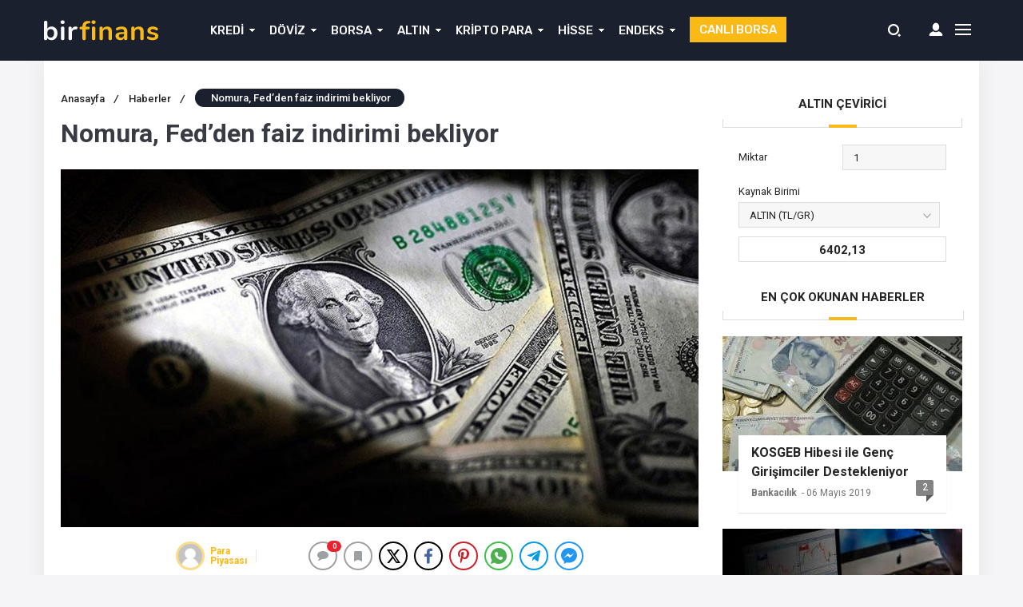

--- FILE ---
content_type: text/html; charset=UTF-8
request_url: https://www.parapiyasasi.net/nomura-fedden-faiz-indirimi-bekliyor/
body_size: 19431
content:
<!DOCTYPE html><html lang="tr" prefix="og: https://ogp.me/ns#"><head><meta http-equiv="Content-Type" content="text/html; charset=UTF-8" /><meta name="viewport" content="width=device-width, initial-scale=1, maximum-scale=1, user-scalable=0" /> <script async src="https://pagead2.googlesyndication.com/pagead/js/adsbygoogle.js?client=ca-pub-5815271948192972"
     crossorigin="anonymous"></script> <style type='text/css'></style><title>Nomura, Fed&#039;den faiz indirimi bekliyor - Parapiyasasi.net</title><meta name="description" content="Silicon Valley Bank&#039;ın batmasının akabinde Nomura analistleri, Fed&#039;den faiz indirimi bekliyor."/><meta name="robots" content="follow, index, max-snippet:-1, max-video-preview:-1, max-image-preview:large"/><link rel="canonical" href="https://www.parapiyasasi.net/nomura-fedden-faiz-indirimi-bekliyor/" /><meta property="og:locale" content="tr_TR" /><meta property="og:type" content="article" /><meta property="og:title" content="Nomura, Fed&#039;den faiz indirimi bekliyor - Parapiyasasi.net" /><meta property="og:description" content="Silicon Valley Bank&#039;ın batmasının akabinde Nomura analistleri, Fed&#039;den faiz indirimi bekliyor." /><meta property="og:url" content="https://www.parapiyasasi.net/nomura-fedden-faiz-indirimi-bekliyor/" /><meta property="og:site_name" content="Parapiyasasi.net" /><meta property="article:publisher" content="https://www.facebook.com/parapiyasasi.net" /><meta property="article:section" content="Haberler" /><meta property="og:image" content="https://www.parapiyasasi.net/wp-content/uploads/2023/03/nomura-fedden-faiz-indirimi-bekliyor-gO725jjW.jpg" /><meta property="og:image:secure_url" content="https://www.parapiyasasi.net/wp-content/uploads/2023/03/nomura-fedden-faiz-indirimi-bekliyor-gO725jjW.jpg" /><meta property="og:image:width" content="1280" /><meta property="og:image:height" content="720" /><meta property="og:image:alt" content="Nomura, Fed&#8217;den faiz indirimi bekliyor" /><meta property="og:image:type" content="image/jpeg" /><meta property="article:published_time" content="2023-03-14T10:36:06+03:00" /><meta name="twitter:card" content="summary_large_image" /><meta name="twitter:title" content="Nomura, Fed&#039;den faiz indirimi bekliyor - Parapiyasasi.net" /><meta name="twitter:description" content="Silicon Valley Bank&#039;ın batmasının akabinde Nomura analistleri, Fed&#039;den faiz indirimi bekliyor." /><meta name="twitter:site" content="@admin" /><meta name="twitter:creator" content="@admin" /><meta name="twitter:image" content="https://www.parapiyasasi.net/wp-content/uploads/2023/03/nomura-fedden-faiz-indirimi-bekliyor-gO725jjW.jpg" /><meta name="twitter:label1" content="Yazan" /><meta name="twitter:data1" content="Para Piyasası" /><meta name="twitter:label2" content="Okuma süresi" /><meta name="twitter:data2" content="Bir dakikadan az" /> <script type="application/ld+json" class="rank-math-schema">{"@context":"https://schema.org","@graph":[{"@type":"Organization","@id":"https://www.parapiyasasi.net/#organization","name":"Parapiyasasi.net","sameAs":["https://www.facebook.com/parapiyasasi.net","https://twitter.com/admin"],"logo":{"@type":"ImageObject","@id":"https://www.parapiyasasi.net/#logo","url":"https://www.parapiyasasi.net/wp-content/uploads/2019/02/logo-new.jpg","contentUrl":"https://www.parapiyasasi.net/wp-content/uploads/2019/02/logo-new.jpg","caption":"Parapiyasasi.net","inLanguage":"tr","width":"101","height":"73"}},{"@type":"WebSite","@id":"https://www.parapiyasasi.net/#website","url":"https://www.parapiyasasi.net","name":"Parapiyasasi.net","publisher":{"@id":"https://www.parapiyasasi.net/#organization"},"inLanguage":"tr"},{"@type":"ImageObject","@id":"https://www.parapiyasasi.net/wp-content/uploads/2023/03/nomura-fedden-faiz-indirimi-bekliyor-gO725jjW.jpg","url":"https://www.parapiyasasi.net/wp-content/uploads/2023/03/nomura-fedden-faiz-indirimi-bekliyor-gO725jjW.jpg","width":"1280","height":"720","inLanguage":"tr"},{"@type":"BreadcrumbList","@id":"https://www.parapiyasasi.net/nomura-fedden-faiz-indirimi-bekliyor/#breadcrumb","itemListElement":[{"@type":"ListItem","position":"1","item":{"@id":"https://www.parapiyasasi.net","name":"Ana sayfa"}},{"@type":"ListItem","position":"2","item":{"@id":"https://www.parapiyasasi.net/nomura-fedden-faiz-indirimi-bekliyor/","name":"Nomura, Fed&#8217;den faiz indirimi bekliyor"}}]},{"@type":"WebPage","@id":"https://www.parapiyasasi.net/nomura-fedden-faiz-indirimi-bekliyor/#webpage","url":"https://www.parapiyasasi.net/nomura-fedden-faiz-indirimi-bekliyor/","name":"Nomura, Fed&#039;den faiz indirimi bekliyor - Parapiyasasi.net","datePublished":"2023-03-14T10:36:06+03:00","dateModified":"2023-03-14T10:36:06+03:00","isPartOf":{"@id":"https://www.parapiyasasi.net/#website"},"primaryImageOfPage":{"@id":"https://www.parapiyasasi.net/wp-content/uploads/2023/03/nomura-fedden-faiz-indirimi-bekliyor-gO725jjW.jpg"},"inLanguage":"tr","breadcrumb":{"@id":"https://www.parapiyasasi.net/nomura-fedden-faiz-indirimi-bekliyor/#breadcrumb"}},{"@type":"Person","@id":"https://www.parapiyasasi.net/nomura-fedden-faiz-indirimi-bekliyor/#author","name":"Para Piyasas\u0131","image":{"@type":"ImageObject","@id":"https://secure.gravatar.com/avatar/bec4b5c8862d2d78cd034b1be85a55f8ca626c8a83828a694ab36890c4efe88f?s=96&amp;d=mm&amp;r=g","url":"https://secure.gravatar.com/avatar/bec4b5c8862d2d78cd034b1be85a55f8ca626c8a83828a694ab36890c4efe88f?s=96&amp;d=mm&amp;r=g","caption":"Para Piyasas\u0131","inLanguage":"tr"},"worksFor":{"@id":"https://www.parapiyasasi.net/#organization"}},{"@type":"BlogPosting","headline":"Nomura, Fed&#039;den faiz indirimi bekliyor - Parapiyasasi.net","datePublished":"2023-03-14T10:36:06+03:00","dateModified":"2023-03-14T10:36:06+03:00","author":{"@id":"https://www.parapiyasasi.net/nomura-fedden-faiz-indirimi-bekliyor/#author","name":"Para Piyasas\u0131"},"publisher":{"@id":"https://www.parapiyasasi.net/#organization"},"description":"Silicon Valley Bank&#039;\u0131n batmas\u0131n\u0131n akabinde Nomura analistleri, Fed&#039;den faiz indirimi bekliyor.","name":"Nomura, Fed&#039;den faiz indirimi bekliyor - Parapiyasasi.net","@id":"https://www.parapiyasasi.net/nomura-fedden-faiz-indirimi-bekliyor/#richSnippet","isPartOf":{"@id":"https://www.parapiyasasi.net/nomura-fedden-faiz-indirimi-bekliyor/#webpage"},"image":{"@id":"https://www.parapiyasasi.net/wp-content/uploads/2023/03/nomura-fedden-faiz-indirimi-bekliyor-gO725jjW.jpg"},"inLanguage":"tr","mainEntityOfPage":{"@id":"https://www.parapiyasasi.net/nomura-fedden-faiz-indirimi-bekliyor/#webpage"}}]}</script> <link rel="amphtml" href="https://www.parapiyasasi.net/nomura-fedden-faiz-indirimi-bekliyor/amp/" /><meta name="generator" content="AMP for WP 1.1.11"/><link rel="alternate" type="application/rss+xml" title="Parapiyasasi.net &raquo; Nomura, Fed&#8217;den faiz indirimi bekliyor yorum akışı" href="https://www.parapiyasasi.net/nomura-fedden-faiz-indirimi-bekliyor/feed/" /><link rel="alternate" title="oEmbed (JSON)" type="application/json+oembed" href="https://www.parapiyasasi.net/wp-json/oembed/1.0/embed?url=https%3A%2F%2Fwww.parapiyasasi.net%2Fnomura-fedden-faiz-indirimi-bekliyor%2F" /><link rel="alternate" title="oEmbed (XML)" type="text/xml+oembed" href="https://www.parapiyasasi.net/wp-json/oembed/1.0/embed?url=https%3A%2F%2Fwww.parapiyasasi.net%2Fnomura-fedden-faiz-indirimi-bekliyor%2F&#038;format=xml" />  <script src="//www.googletagmanager.com/gtag/js?id=G-RB0636DSH8"  data-cfasync="false" data-wpfc-render="false" type="text/javascript" async></script> <script data-cfasync="false" data-wpfc-render="false" type="text/javascript">var mi_version = '9.11.1';
				var mi_track_user = true;
				var mi_no_track_reason = '';
								var MonsterInsightsDefaultLocations = {"page_location":"https:\/\/www.parapiyasasi.net\/nomura-fedden-faiz-indirimi-bekliyor\/"};
								if ( typeof MonsterInsightsPrivacyGuardFilter === 'function' ) {
					var MonsterInsightsLocations = (typeof MonsterInsightsExcludeQuery === 'object') ? MonsterInsightsPrivacyGuardFilter( MonsterInsightsExcludeQuery ) : MonsterInsightsPrivacyGuardFilter( MonsterInsightsDefaultLocations );
				} else {
					var MonsterInsightsLocations = (typeof MonsterInsightsExcludeQuery === 'object') ? MonsterInsightsExcludeQuery : MonsterInsightsDefaultLocations;
				}

								var disableStrs = [
										'ga-disable-G-RB0636DSH8',
									];

				/* Function to detect opted out users */
				function __gtagTrackerIsOptedOut() {
					for (var index = 0; index < disableStrs.length; index++) {
						if (document.cookie.indexOf(disableStrs[index] + '=true') > -1) {
							return true;
						}
					}

					return false;
				}

				/* Disable tracking if the opt-out cookie exists. */
				if (__gtagTrackerIsOptedOut()) {
					for (var index = 0; index < disableStrs.length; index++) {
						window[disableStrs[index]] = true;
					}
				}

				/* Opt-out function */
				function __gtagTrackerOptout() {
					for (var index = 0; index < disableStrs.length; index++) {
						document.cookie = disableStrs[index] + '=true; expires=Thu, 31 Dec 2099 23:59:59 UTC; path=/';
						window[disableStrs[index]] = true;
					}
				}

				if ('undefined' === typeof gaOptout) {
					function gaOptout() {
						__gtagTrackerOptout();
					}
				}
								window.dataLayer = window.dataLayer || [];

				window.MonsterInsightsDualTracker = {
					helpers: {},
					trackers: {},
				};
				if (mi_track_user) {
					function __gtagDataLayer() {
						dataLayer.push(arguments);
					}

					function __gtagTracker(type, name, parameters) {
						if (!parameters) {
							parameters = {};
						}

						if (parameters.send_to) {
							__gtagDataLayer.apply(null, arguments);
							return;
						}

						if (type === 'event') {
														parameters.send_to = monsterinsights_frontend.v4_id;
							var hookName = name;
							if (typeof parameters['event_category'] !== 'undefined') {
								hookName = parameters['event_category'] + ':' + name;
							}

							if (typeof MonsterInsightsDualTracker.trackers[hookName] !== 'undefined') {
								MonsterInsightsDualTracker.trackers[hookName](parameters);
							} else {
								__gtagDataLayer('event', name, parameters);
							}
							
						} else {
							__gtagDataLayer.apply(null, arguments);
						}
					}

					__gtagTracker('js', new Date());
					__gtagTracker('set', {
						'developer_id.dZGIzZG': true,
											});
					if ( MonsterInsightsLocations.page_location ) {
						__gtagTracker('set', MonsterInsightsLocations);
					}
										__gtagTracker('config', 'G-RB0636DSH8', {"forceSSL":"true","link_attribution":"true"} );
										window.gtag = __gtagTracker;										(function () {
						/* https://developers.google.com/analytics/devguides/collection/analyticsjs/ */
						/* ga and __gaTracker compatibility shim. */
						var noopfn = function () {
							return null;
						};
						var newtracker = function () {
							return new Tracker();
						};
						var Tracker = function () {
							return null;
						};
						var p = Tracker.prototype;
						p.get = noopfn;
						p.set = noopfn;
						p.send = function () {
							var args = Array.prototype.slice.call(arguments);
							args.unshift('send');
							__gaTracker.apply(null, args);
						};
						var __gaTracker = function () {
							var len = arguments.length;
							if (len === 0) {
								return;
							}
							var f = arguments[len - 1];
							if (typeof f !== 'object' || f === null || typeof f.hitCallback !== 'function') {
								if ('send' === arguments[0]) {
									var hitConverted, hitObject = false, action;
									if ('event' === arguments[1]) {
										if ('undefined' !== typeof arguments[3]) {
											hitObject = {
												'eventAction': arguments[3],
												'eventCategory': arguments[2],
												'eventLabel': arguments[4],
												'value': arguments[5] ? arguments[5] : 1,
											}
										}
									}
									if ('pageview' === arguments[1]) {
										if ('undefined' !== typeof arguments[2]) {
											hitObject = {
												'eventAction': 'page_view',
												'page_path': arguments[2],
											}
										}
									}
									if (typeof arguments[2] === 'object') {
										hitObject = arguments[2];
									}
									if (typeof arguments[5] === 'object') {
										Object.assign(hitObject, arguments[5]);
									}
									if ('undefined' !== typeof arguments[1].hitType) {
										hitObject = arguments[1];
										if ('pageview' === hitObject.hitType) {
											hitObject.eventAction = 'page_view';
										}
									}
									if (hitObject) {
										action = 'timing' === arguments[1].hitType ? 'timing_complete' : hitObject.eventAction;
										hitConverted = mapArgs(hitObject);
										__gtagTracker('event', action, hitConverted);
									}
								}
								return;
							}

							function mapArgs(args) {
								var arg, hit = {};
								var gaMap = {
									'eventCategory': 'event_category',
									'eventAction': 'event_action',
									'eventLabel': 'event_label',
									'eventValue': 'event_value',
									'nonInteraction': 'non_interaction',
									'timingCategory': 'event_category',
									'timingVar': 'name',
									'timingValue': 'value',
									'timingLabel': 'event_label',
									'page': 'page_path',
									'location': 'page_location',
									'title': 'page_title',
									'referrer' : 'page_referrer',
								};
								for (arg in args) {
																		if (!(!args.hasOwnProperty(arg) || !gaMap.hasOwnProperty(arg))) {
										hit[gaMap[arg]] = args[arg];
									} else {
										hit[arg] = args[arg];
									}
								}
								return hit;
							}

							try {
								f.hitCallback();
							} catch (ex) {
							}
						};
						__gaTracker.create = newtracker;
						__gaTracker.getByName = newtracker;
						__gaTracker.getAll = function () {
							return [];
						};
						__gaTracker.remove = noopfn;
						__gaTracker.loaded = true;
						window['__gaTracker'] = __gaTracker;
					})();
									} else {
										console.log("");
					(function () {
						function __gtagTracker() {
							return null;
						}

						window['__gtagTracker'] = __gtagTracker;
						window['gtag'] = __gtagTracker;
					})();
									}</script> 
 <script id="parap-ready">window.advanced_ads_ready=function(e,a){a=a||"complete";var d=function(e){return"interactive"===a?"loading"!==e:"complete"===e};d(document.readyState)?e():document.addEventListener("readystatechange",(function(a){d(a.target.readyState)&&e()}),{once:"interactive"===a})},window.advanced_ads_ready_queue=window.advanced_ads_ready_queue||[];</script> <style id='wp-img-auto-sizes-contain-inline-css' type='text/css'>img:is([sizes=auto i],[sizes^="auto," i]){contain-intrinsic-size:3000px 1500px}
/*# sourceURL=wp-img-auto-sizes-contain-inline-css */</style><link rel='stylesheet' id='litespeed-cache-dummy-css' href='https://www.parapiyasasi.net/wp-content/cache/wmac/css/wmac_single_6fa931a5525f902f3af4b91fc1ad6d21.css' type='text/css' media='all' /><link rel='stylesheet' id='wp-block-library-css' href='https://www.parapiyasasi.net/wp-includes/css/dist/block-library/style.min.css' type='text/css' media='all' /><style id='global-styles-inline-css' type='text/css'>:root{--wp--preset--aspect-ratio--square: 1;--wp--preset--aspect-ratio--4-3: 4/3;--wp--preset--aspect-ratio--3-4: 3/4;--wp--preset--aspect-ratio--3-2: 3/2;--wp--preset--aspect-ratio--2-3: 2/3;--wp--preset--aspect-ratio--16-9: 16/9;--wp--preset--aspect-ratio--9-16: 9/16;--wp--preset--color--black: #000000;--wp--preset--color--cyan-bluish-gray: #abb8c3;--wp--preset--color--white: #ffffff;--wp--preset--color--pale-pink: #f78da7;--wp--preset--color--vivid-red: #cf2e2e;--wp--preset--color--luminous-vivid-orange: #ff6900;--wp--preset--color--luminous-vivid-amber: #fcb900;--wp--preset--color--light-green-cyan: #7bdcb5;--wp--preset--color--vivid-green-cyan: #00d084;--wp--preset--color--pale-cyan-blue: #8ed1fc;--wp--preset--color--vivid-cyan-blue: #0693e3;--wp--preset--color--vivid-purple: #9b51e0;--wp--preset--gradient--vivid-cyan-blue-to-vivid-purple: linear-gradient(135deg,rgb(6,147,227) 0%,rgb(155,81,224) 100%);--wp--preset--gradient--light-green-cyan-to-vivid-green-cyan: linear-gradient(135deg,rgb(122,220,180) 0%,rgb(0,208,130) 100%);--wp--preset--gradient--luminous-vivid-amber-to-luminous-vivid-orange: linear-gradient(135deg,rgb(252,185,0) 0%,rgb(255,105,0) 100%);--wp--preset--gradient--luminous-vivid-orange-to-vivid-red: linear-gradient(135deg,rgb(255,105,0) 0%,rgb(207,46,46) 100%);--wp--preset--gradient--very-light-gray-to-cyan-bluish-gray: linear-gradient(135deg,rgb(238,238,238) 0%,rgb(169,184,195) 100%);--wp--preset--gradient--cool-to-warm-spectrum: linear-gradient(135deg,rgb(74,234,220) 0%,rgb(151,120,209) 20%,rgb(207,42,186) 40%,rgb(238,44,130) 60%,rgb(251,105,98) 80%,rgb(254,248,76) 100%);--wp--preset--gradient--blush-light-purple: linear-gradient(135deg,rgb(255,206,236) 0%,rgb(152,150,240) 100%);--wp--preset--gradient--blush-bordeaux: linear-gradient(135deg,rgb(254,205,165) 0%,rgb(254,45,45) 50%,rgb(107,0,62) 100%);--wp--preset--gradient--luminous-dusk: linear-gradient(135deg,rgb(255,203,112) 0%,rgb(199,81,192) 50%,rgb(65,88,208) 100%);--wp--preset--gradient--pale-ocean: linear-gradient(135deg,rgb(255,245,203) 0%,rgb(182,227,212) 50%,rgb(51,167,181) 100%);--wp--preset--gradient--electric-grass: linear-gradient(135deg,rgb(202,248,128) 0%,rgb(113,206,126) 100%);--wp--preset--gradient--midnight: linear-gradient(135deg,rgb(2,3,129) 0%,rgb(40,116,252) 100%);--wp--preset--font-size--small: 13px;--wp--preset--font-size--medium: 20px;--wp--preset--font-size--large: 36px;--wp--preset--font-size--x-large: 42px;--wp--preset--spacing--20: 0.44rem;--wp--preset--spacing--30: 0.67rem;--wp--preset--spacing--40: 1rem;--wp--preset--spacing--50: 1.5rem;--wp--preset--spacing--60: 2.25rem;--wp--preset--spacing--70: 3.38rem;--wp--preset--spacing--80: 5.06rem;--wp--preset--shadow--natural: 6px 6px 9px rgba(0, 0, 0, 0.2);--wp--preset--shadow--deep: 12px 12px 50px rgba(0, 0, 0, 0.4);--wp--preset--shadow--sharp: 6px 6px 0px rgba(0, 0, 0, 0.2);--wp--preset--shadow--outlined: 6px 6px 0px -3px rgb(255, 255, 255), 6px 6px rgb(0, 0, 0);--wp--preset--shadow--crisp: 6px 6px 0px rgb(0, 0, 0);}:where(.is-layout-flex){gap: 0.5em;}:where(.is-layout-grid){gap: 0.5em;}body .is-layout-flex{display: flex;}.is-layout-flex{flex-wrap: wrap;align-items: center;}.is-layout-flex > :is(*, div){margin: 0;}body .is-layout-grid{display: grid;}.is-layout-grid > :is(*, div){margin: 0;}:where(.wp-block-columns.is-layout-flex){gap: 2em;}:where(.wp-block-columns.is-layout-grid){gap: 2em;}:where(.wp-block-post-template.is-layout-flex){gap: 1.25em;}:where(.wp-block-post-template.is-layout-grid){gap: 1.25em;}.has-black-color{color: var(--wp--preset--color--black) !important;}.has-cyan-bluish-gray-color{color: var(--wp--preset--color--cyan-bluish-gray) !important;}.has-white-color{color: var(--wp--preset--color--white) !important;}.has-pale-pink-color{color: var(--wp--preset--color--pale-pink) !important;}.has-vivid-red-color{color: var(--wp--preset--color--vivid-red) !important;}.has-luminous-vivid-orange-color{color: var(--wp--preset--color--luminous-vivid-orange) !important;}.has-luminous-vivid-amber-color{color: var(--wp--preset--color--luminous-vivid-amber) !important;}.has-light-green-cyan-color{color: var(--wp--preset--color--light-green-cyan) !important;}.has-vivid-green-cyan-color{color: var(--wp--preset--color--vivid-green-cyan) !important;}.has-pale-cyan-blue-color{color: var(--wp--preset--color--pale-cyan-blue) !important;}.has-vivid-cyan-blue-color{color: var(--wp--preset--color--vivid-cyan-blue) !important;}.has-vivid-purple-color{color: var(--wp--preset--color--vivid-purple) !important;}.has-black-background-color{background-color: var(--wp--preset--color--black) !important;}.has-cyan-bluish-gray-background-color{background-color: var(--wp--preset--color--cyan-bluish-gray) !important;}.has-white-background-color{background-color: var(--wp--preset--color--white) !important;}.has-pale-pink-background-color{background-color: var(--wp--preset--color--pale-pink) !important;}.has-vivid-red-background-color{background-color: var(--wp--preset--color--vivid-red) !important;}.has-luminous-vivid-orange-background-color{background-color: var(--wp--preset--color--luminous-vivid-orange) !important;}.has-luminous-vivid-amber-background-color{background-color: var(--wp--preset--color--luminous-vivid-amber) !important;}.has-light-green-cyan-background-color{background-color: var(--wp--preset--color--light-green-cyan) !important;}.has-vivid-green-cyan-background-color{background-color: var(--wp--preset--color--vivid-green-cyan) !important;}.has-pale-cyan-blue-background-color{background-color: var(--wp--preset--color--pale-cyan-blue) !important;}.has-vivid-cyan-blue-background-color{background-color: var(--wp--preset--color--vivid-cyan-blue) !important;}.has-vivid-purple-background-color{background-color: var(--wp--preset--color--vivid-purple) !important;}.has-black-border-color{border-color: var(--wp--preset--color--black) !important;}.has-cyan-bluish-gray-border-color{border-color: var(--wp--preset--color--cyan-bluish-gray) !important;}.has-white-border-color{border-color: var(--wp--preset--color--white) !important;}.has-pale-pink-border-color{border-color: var(--wp--preset--color--pale-pink) !important;}.has-vivid-red-border-color{border-color: var(--wp--preset--color--vivid-red) !important;}.has-luminous-vivid-orange-border-color{border-color: var(--wp--preset--color--luminous-vivid-orange) !important;}.has-luminous-vivid-amber-border-color{border-color: var(--wp--preset--color--luminous-vivid-amber) !important;}.has-light-green-cyan-border-color{border-color: var(--wp--preset--color--light-green-cyan) !important;}.has-vivid-green-cyan-border-color{border-color: var(--wp--preset--color--vivid-green-cyan) !important;}.has-pale-cyan-blue-border-color{border-color: var(--wp--preset--color--pale-cyan-blue) !important;}.has-vivid-cyan-blue-border-color{border-color: var(--wp--preset--color--vivid-cyan-blue) !important;}.has-vivid-purple-border-color{border-color: var(--wp--preset--color--vivid-purple) !important;}.has-vivid-cyan-blue-to-vivid-purple-gradient-background{background: var(--wp--preset--gradient--vivid-cyan-blue-to-vivid-purple) !important;}.has-light-green-cyan-to-vivid-green-cyan-gradient-background{background: var(--wp--preset--gradient--light-green-cyan-to-vivid-green-cyan) !important;}.has-luminous-vivid-amber-to-luminous-vivid-orange-gradient-background{background: var(--wp--preset--gradient--luminous-vivid-amber-to-luminous-vivid-orange) !important;}.has-luminous-vivid-orange-to-vivid-red-gradient-background{background: var(--wp--preset--gradient--luminous-vivid-orange-to-vivid-red) !important;}.has-very-light-gray-to-cyan-bluish-gray-gradient-background{background: var(--wp--preset--gradient--very-light-gray-to-cyan-bluish-gray) !important;}.has-cool-to-warm-spectrum-gradient-background{background: var(--wp--preset--gradient--cool-to-warm-spectrum) !important;}.has-blush-light-purple-gradient-background{background: var(--wp--preset--gradient--blush-light-purple) !important;}.has-blush-bordeaux-gradient-background{background: var(--wp--preset--gradient--blush-bordeaux) !important;}.has-luminous-dusk-gradient-background{background: var(--wp--preset--gradient--luminous-dusk) !important;}.has-pale-ocean-gradient-background{background: var(--wp--preset--gradient--pale-ocean) !important;}.has-electric-grass-gradient-background{background: var(--wp--preset--gradient--electric-grass) !important;}.has-midnight-gradient-background{background: var(--wp--preset--gradient--midnight) !important;}.has-small-font-size{font-size: var(--wp--preset--font-size--small) !important;}.has-medium-font-size{font-size: var(--wp--preset--font-size--medium) !important;}.has-large-font-size{font-size: var(--wp--preset--font-size--large) !important;}.has-x-large-font-size{font-size: var(--wp--preset--font-size--x-large) !important;}
/*# sourceURL=global-styles-inline-css */</style><style id='classic-theme-styles-inline-css' type='text/css'>/*! This file is auto-generated */
.wp-block-button__link{color:#fff;background-color:#32373c;border-radius:9999px;box-shadow:none;text-decoration:none;padding:calc(.667em + 2px) calc(1.333em + 2px);font-size:1.125em}.wp-block-file__button{background:#32373c;color:#fff;text-decoration:none}
/*# sourceURL=/wp-includes/css/classic-themes.min.css */</style><link rel='stylesheet' id='contact-form-7-css' href='https://www.parapiyasasi.net/wp-content/cache/wmac/css/wmac_single_64ac31699f5326cb3c76122498b76f66.css' type='text/css' media='all' /><link rel='stylesheet' id='wp-postratings-css' href='https://www.parapiyasasi.net/wp-content/cache/wmac/css/wmac_single_fb9d502f9e8ad1ed6c5130232eebd915.css' type='text/css' media='all' />    <script type="text/javascript" id="ajax-auth-script-js-extra">var ajax_auth_object = {"ajaxurl":"https://www.parapiyasasi.net/wp-admin/admin-ajax.php","redirecturl":"https://www.parapiyasasi.net","loadingmessage":"Bilgiler g\u00f6nderiliyor, l\u00fctfen bekleyin..."};
//# sourceURL=ajax-auth-script-js-extra</script>   <script data-cfasync="false" data-wpfc-render="false" type="text/javascript" id='monsterinsights-frontend-script-js-extra'>var monsterinsights_frontend = {"js_events_tracking":"true","download_extensions":"doc,pdf,ppt,zip,xls,docx,pptx,xlsx","inbound_paths":"[{\"path\":\"\\\/go\\\/\",\"label\":\"affiliate\"},{\"path\":\"\\\/recommend\\\/\",\"label\":\"affiliate\"}]","home_url":"https:\/\/www.parapiyasasi.net","hash_tracking":"false","v4_id":"G-RB0636DSH8"};</script> <link rel="https://api.w.org/" href="https://www.parapiyasasi.net/wp-json/" /><link rel="alternate" title="JSON" type="application/json" href="https://www.parapiyasasi.net/wp-json/wp/v2/posts/10664" /><script>var $ = jQuery;</script><script  async src="https://pagead2.googlesyndication.com/pagead/js/adsbygoogle.js?client=ca-pub-5815271948192972" crossorigin="anonymous"></script> <link rel="stylesheet" type="text/css" href="https://www.parapiyasasi.net/wp-content/cache/wmac/css/wmac_single_c601565003b7ec02ac28bce19d87dbcd.css" media="all" /><link rel="stylesheet" type="text/css" href="https://www.parapiyasasi.net/wp-content/cache/wmac/css/wmac_single_af2094561b2555e12504895ed07354da.css" media="all" /><link rel="stylesheet" type="text/css" href="https://www.parapiyasasi.net/wp-content/themes/birfinans/vendors/owl-carousel/owl.carousel.min.css" /> <script src="https://code.jquery.com/jquery-3.1.1.min.js"></script>  <link rel="stylesheet" type="text/css" href="https://www.parapiyasasi.net/wp-content/themes/birfinans/vendors/scrollbar/jquery.mCustomScrollbar.min.css" /><link rel="Shortcut Icon" href="" type="image/x-icon"><style>.currencyBar {
        background: #262b3c !important;
        /* Old browsers */
        background: -moz-linear-gradient(left, #262b3c 0%, #262b3c 100%) !important;
        /* FF3.6-15 */
        background: -webkit-linear-gradient(left, #262b3c 0%, #262b3c 100%) !important;
        /* Chrome10-25,Safari5.1-6 */
        background: linear-gradient(to right, #262b3c 0%, #262b3c 100%) !important;
        /* W3C, IE10+, FF16+, Chrome26+, Opera12+, Safari7+ */
        filter: progid:DXImageTransform.Microsoft.gradient(startColorstr='#262b3c', endColorstr='#262b3c', GradientType=1) !important;
        /* IE6-9 */

        border-bottom: 1px solid#262b3c;
    }

    .blackShape {
        background-color: #1a202e;
        background: #1a202e;
        /* Old browsers */
        background: -moz-linear-gradient(left, #1a202e 0%, #1a202e 100%);
        /* FF3.6-15 */
        background: -webkit-linear-gradient(left, #1a202e 0%, #1a202e 100%);
        /* Chrome10-25,Safari5.1-6 */
        background: linear-gradient(to right, #1a202e 0%, #1a202e 100%);
        /* W3C, IE10+, FF16+, Chrome26+, Opera12+, Safari7+ */
        filter: progid:DXImageTransform.Microsoft.gradient(startColorstr='#1a202e', endColorstr='#1a202e', GradientType=1);
        /* IE6-9 */
    }

    header {
        background-color: #1a202e;
        background: #1a202e;
        /* Old browsers */
        background: -moz-linear-gradient(left, #1a202e 0%, #1a202e 100%);
        /* FF3.6-15 */
        background: -webkit-linear-gradient(left, #1a202e 0%, #1a202e 100%);
        /* Chrome10-25,Safari5.1-6 */
        background: linear-gradient(to right, #1a202e 0%, #1a202e 100%);
        /* W3C, IE10+, FF16+, Chrome26+, Opera12+, Safari7+ */
        filter: progid:DXImageTransform.Microsoft.gradient(startColorstr='#1a202e', endColorstr='#1a202e', GradientType=1);
        /* IE6-9 */
    }

    section.content .sidebar .widget .popularNews .item .title .info .cat a:hover {
        color: #fab917;
        transform: 300ms;
    }

    section.content .sidebar .widget .mostComment .item .info .cat a:hover {
        color: #fab917;
        transform: 300ms;
    }

    header .mainBar .nav ul li a {
        color: #fafafa;
    }

    header .mainBar .nav ul li:hover a {
        color: #fdb918;
    }

    header .mainBar .nav ul li.menu-item-has-children:hover:after {
        color: #fdb918;
    }

    header .mainBar .nav ul>li>ul>li:hover:before {
        background: #fdb918;
    }

    header .mainBar .nav ul>li>ul {
        background: #1a202e;
    }

    .canli-borsa {
        background: #fab915;
    }

    .canli-borsa:hover {
        background: #f9b404;
    }

    .creditCalculatorHead ul li.active {
        background: #fab915;
        border-right: 0px;
    }

    .creditCalculatorBox .form-group-half .form-control:focus,
    .creditCalculatorBox .calculatorSelect:focus {
        background: #fab91526;
        border-color: #fab915;
    }

    .creditCalculatorHead {
        border-bottom: 2px solid#fab915;
    }

    .creditCalculatorHead ul li.active:before {
        background: #fab915;
    }

    .creditCalculatorHead ul li.active:after {
        background: #fab915;
    }

    .creditCalculator .calculatorBtn {
        background: #376ee2;
    }

    .creditCalculatorBox .calculatorBtn:hover {
        background: #376ee2;
    }

    .vertSlider .vertSlides .owl-dots .owl-dot.active {
        background: #fcb817;
        border-top: 1px solid#fcb817;
        border-right: 1px solid#fcb817;
        border-left: 1px solid#fcb817;
    }

    .vertSlider .vertSlides .owl-dots:after {
        background: #fab915;
    }

    .currencyShowcase.half .currencyTable.kriptolar tr.head select {
        background: url(https://www.parapiyasasi.net/wp-content/themes/birfinans/img/icons/selectBigArrow.png) no-repeat calc(100% - 10px) 8px #b0b0b0;
    }

    .currencyShowcase.half .currencyTable.kriptolar tr.head select {
        border-color: #b0b0b0;
    }

    section.content .widebar .widget .lastNewsHead:before {
        background: #fab917    }

    section.content .widebar .widget .categoryTab .tabHead ul li.active span:after {
        background: #fab917    }

    section.content .sidebar .widget .sidebarHead:before {
        background: #fab917    }

    .content_widget .sidebarHead:before {
        background: #fab917    }

    .dovizCeviriciSid .head:before {
        background: #fab917    }

    .dovizCeviriciSid .formCheck .radioLabel input:checked~.radioMark {
        background-color: #fab917;
        border-color: #fab917;
    }

    section.content .widebar .widget .lastNews .item .content-summary .categories a {
        background: #f9ba15;
    }

    section.content .widebar .widget .lastNews .item .content-summary .categories a:before {
        background: #f9ba15    }

    section.content .widebar .widget .lastNews .item .content-summary .categories a:hover {
        background: #f9ba15;
    }

    footer.footer .contentFooter .footerTitle {
        color: #fcb819;
    }

    footer.footer .contentFooter .footerMenu ul li a {
        color: #fff;
    }

    footer.footer .contentFooter .footerMenu ul li a:hover {
        color: #fff;
    }

    footer.footer .footerTop {
        background: #262b3c;
    }

    footer.footer {
        background: #1a202e;
    }

    footer.footer .footerBottom {
        background: #262b3c;
    }

    footer.footer .footerBottom .footerSocial li a i {
        background-color: #9ea2a5;
    }

    footer.footer .footerBottom .footerSocial li a:hover i {
        background-color: #fab913;
        transition: 300ms;
    }

    section.content .widebar .widget .lastNews .item .content-summary .title a:hover {
        color: #fab915;
    }

    section.content .widebar .widget .categoryTab .catTabContent .item .title a:hover {
        color: #fab915;
    }

    section.content .sidebar .widget .popularNews .item .title>a:hover {
        color: #fab915;
    }

    section.content .sidebar .widget .mostComment .item .title>a:hover {
        color: #fab915;
    }

    .breadcrumb ul li.post {
        background-color: #1a202e    }

    .breadcrumb ul li a:hover {
        color: #fab915;
        transition: 300ms;
    }

    .singleWrapper .singleContent .mainContent .main ul.buttons li.favorite {
        background-color: #ef291f    }

    .singleWrapper .singleContent .mainContent .main ul.buttons li.favorite:hover {
        background: #e6271d;
    }

    .postInner .relatedPost .text .eT {
        background: #f9b832    }

    .postInner ol li:before {
        background: #f9b832    }

    .tags a:hover {
        background-color: #f9b832    }

    .singleHead.v2 {
        border-bottom: 1px solid#ef291f;
    }

    .singleHead.v2:before {
        background: #ef291f;
    }

    .singleHead.v2:after {
        background: #ef291f;
    }

    .singleHead.v2 span {
        border-bottom: 3px solid#ef291f;
    }

    .commentWhite .commentForm ul li.one .submit {
        background-color: #ef291f;
    }

    .commentListing .comment .right ul li .left span.commentAuthor {
        color: #ef291f    }

    .commentWhite .commentForm ul li.one .submit:hover {
        background: #ef291f;
    }

    .main-slider .owl-dots .owl-dot.active {
        background: #fab917;
    }

    section.content .widebar .widget .borsaTimerTabHead ul li.active span:after {
        background: #fab915    }

    .popularCalculationTitle {
        border-bottom: 4px solid#fab915;
    }

    .bankaCalculators .bankCalc .bankFoot a.cont {
        background: #376ee2;
    }

    section.content .widebar .widget .news-slider .news-slider-content .title .bg-pad {
        background: #376ee2;
    }

    section.content .widebar .widget .news-slider .news-slider-content .title .bg-pad a {
        background: #376ee2;
    }

    section.content .widebar .widget .news-slider .owl-thumb-item.active img {
        border: 4px solid#ed4b1a;
    }

    section.content .widebar .widget .news-slider .owl-nav .owl-next:hover {
        background: #ed4b1a;
    }

    section.content .widebar .widget .news-slider .news-slider-content .cat {
        background: #ed4b1a;
    }

    section.content .widebar .widget .news-slider .owl-nav .owl-prev:hover {
        background: #ed4b1a;
    }

    .homeIconMenu ul li:hover {
        background: #ed4b1a;
    }

    .main-slider .owl-nav .owl-next:hover {
        background: #ed4b1a !important;
    }

    .main-slider .owl-nav .owl-prev:hover {
        background: #ed4b1a !important;
    }

    .daily-news ul li .content .title a:hover {
        color: #fab915;
    }

    .headline-news-big .content .title .bg-pad {
        background: #161d2c    }

    .headline-news-smalls .content .title .bg-pad {
        background: #161d2c    }

    .headline-news-big .content .cat {
        background: #ed4c1a;
    }

    .headline-news-smalls .content .cat {
        background: #ed4c1a;
    }

    .singleWrapper .singleContent .mainContent .main .author span a:hover {
        color: #fab915;
    }

    .loadMoreButton span {
        background: #f9ba15;
    }

    .loadMoreButton_1 span {
        background: #f9ba15;
    }

    header .mainBar .nav ul>li>ul>li>a:hover {
        color: #fafafa;
    }

    .currency-hide header {
        top: 0;
    }

    .currency-hide .site-wrapper {
        top: 76px !important;
    }

    .sc-options-user {
        background: #fab91580;
    }

    .search-form input {
        background: #1a202e    }</style><link href="https://fonts.googleapis.com/css?family=Roboto:400,500,700,700i|Rubik:400,500&amp;subset=latin-ext" rel="stylesheet"></head><body class="wp-singular post-template-default single single-post postid-10664 single-format-standard wp-theme-birfinans aa-prefix-parap-"><div class="mobile-menu"><div class="menu-close"><i class="close-btn"></i>Menüyü Kapat</div><ul><li><a href=""><img src="https://www.parapiyasasi.net/wp-content/themes/birfinans/img/svg/mobilemenu/responsive-5.svg" width="20px" height="20px" />Anasayfa</a></li><li><a href="/birfinans/canli-borsa/"><img src="https://www.parapiyasasi.net/wp-content/themes/birfinans/img/svg/mobilemenu/responsive-11.svg" width="20px" height="20px" />Canlı Borsa</a></li><li><a href="/birfinans/borsa/"><img src="https://www.parapiyasasi.net/wp-content/themes/birfinans/img/svg/mobilemenu/responsive-8.svg" width="20px" height="20px" />Borsa</a></li><li><a href="/birfinans/doviz-kurlari/"><img src="https://www.parapiyasasi.net/wp-content/themes/birfinans/img/svg/mobilemenu/responsive-12.svg" width="20px" height="20px" />Döviz Kurları</a></li><li><a href="/birfinans/altin-fiyatlari/"><img src="https://www.parapiyasasi.net/wp-content/themes/birfinans/img/svg/mobilemenu/responsive-9.svg" width="20px" height="20px" />Altın</a></li><li><a href="/birfinans/tum-hisseler/"><img src="https://www.parapiyasasi.net/wp-content/themes/birfinans/img/svg/mobilemenu/responsive-6.svg" width="20px" height="20px" />Hisse Senetleri</a></li><li><a href="/birfinans/tum-endeksler/"><img src="https://www.parapiyasasi.net/wp-content/themes/birfinans/img/svg/mobilemenu/responsive-1.svg" width="20px" height="20px" />Endeksler</a></li><li><a href="/birfinans/kriptoparalar/"><img src="https://www.parapiyasasi.net/wp-content/themes/birfinans/img/svg/mobilemenu/responsive-14.svg" width="20px" height="20px" />Kripto Paralar</a></li><li><a href="/birfinans/doviz-hesapla/"><img src="https://www.parapiyasasi.net/wp-content/themes/birfinans/img/svg/mobilemenu/responsive-13.svg" width="20px" height="20px" />Döviz Hesaplama</a></li><li><a href="/birfinans/doviz-cevirici/"><img src="https://www.parapiyasasi.net/wp-content/themes/birfinans/img/svg/mobilemenu/responsive-4.svg" width="20px" height="20px" />Döviz Çevirici</a></li><li><a href=""><img src="https://www.parapiyasasi.net/wp-content/themes/birfinans/img/svg/mobilemenu/responsive-15.svg" width="20px" height="20px" />Kredi Arama</a></li></div><div id="site"><div class="overlay"></div><div class="blackShape"></div><div class="currencyBar"><div class="container"><ul><li><div class="currencyName"> YARIM ALTIN</div><div class="currencyValue base_">21.133,00</div><div class="currencyRate">% 0,08 <i class="increase"></i></div></li><li><div class="currencyName">AMERIKAN DOLARI</div><div class="currencyValue base_USD">43,2856</div><div class="currencyRate">% 0,22 <i class="increase"></i></div></li><li><div class="currencyName">€ EURO</div><div class="currencyValue base_EUR">50,2427</div><div class="currencyRate">% -0,02 <i class="decrease"></i></div></li><li><div class="currencyName">£ POUND</div><div class="currencyValue base_GBP">57,9942</div><div class="currencyRate">% 0,13 <i class="increase"></i></div></li><li><div class="currencyName">¥ YUAN</div><div class="currencyValue base_CNY">6,2117</div><div class="currencyRate">% 0,15 <i class="increase"></i></div></li><li><div class="currencyName">РУБ RUBLE</div><div class="currencyValue base_RUB">0,5580</div><div class="currencyRate">% 0,93 <i class="increase"></i></div></li><li><div class="currencyName">BITCOIN/TL</div><div class="currencyValue base_bitcoin">4133472,679</div><div class="currencyRate">% -1,18 <i class="decrease"></i></div></li><li><div class="currencyName">BIST 100</div><div class="currencyValue base_">12.560,03</div><div class="currencyRate">% 0,83 <i class="increase"></i></div></li></ul></div></div><header><div class="mainBar bg"><div class="container"><div class="logo"> <a href="https://www.parapiyasasi.net"> <img src="https://www.parapiyasasi.net/wp-content/themes/birfinans/img/logo.png" alt="Parapiyasasi.net" /> </a></div><div class="nav"><div class="menu-ust-menu-container"><ul id="menu-ust-menu" class="menu"><li id="menu-item-25008" class="menu-item menu-item-type-custom menu-item-object-custom menu-item-has-children menu-item-25008"><a href="#">KREDİ</a><ul class="sub-menu"><li id="menu-item-25057" class="menu-item menu-item-type-post_type menu-item-object-page menu-item-25057"><a href="https://www.parapiyasasi.net/kredi/">KREDİ DETAY SAYFASI</a></li></ul></li><li id="menu-item-24979" class="menu-item menu-item-type-custom menu-item-object-custom menu-item-has-children menu-item-24979"><a href="#">DÖVİZ</a><ul class="sub-menu"><li id="menu-item-25035" class="menu-item menu-item-type-post_type menu-item-object-page menu-item-25035"><a href="https://www.parapiyasasi.net/doviz-kurlari/">DÖVİZ KURLARI</a></li><li id="menu-item-24985" class="menu-item menu-item-type-custom menu-item-object-custom menu-item-24985"><a href="/doviz-hesapla/?doviz=usd&#038;miktar=1">DÖVİZ HESAPLA</a></li><li id="menu-item-25034" class="menu-item menu-item-type-post_type menu-item-object-page menu-item-25034"><a href="https://www.parapiyasasi.net/doviz-cevirici/">DÖVİZ ÇEVİRİCİ</a></li><li id="menu-item-24986" class="menu-item menu-item-type-custom menu-item-object-custom menu-item-24986"><a href="/doviz/?c=usd">ÖRNEK DÖVİZ DETAY SAYFASI</a></li><li id="menu-item-25036" class="menu-item menu-item-type-post_type menu-item-object-page menu-item-25036"><a href="https://www.parapiyasasi.net/tum-pariteler/">PARİTELER</a></li><li id="menu-item-24987" class="menu-item menu-item-type-custom menu-item-object-custom menu-item-24987"><a href="/parite/?p=eur-usd">ÖRNEK PARİTE DETAY SAYFASI</a></li><li id="menu-item-25059" class="menu-item menu-item-type-post_type menu-item-object-page menu-item-25059"><a href="https://www.parapiyasasi.net/doviz-arsiv/">DÖVİZ ARŞİV</a></li><li id="menu-item-25058" class="menu-item menu-item-type-post_type menu-item-object-page menu-item-25058"><a href="https://www.parapiyasasi.net/ekonomik-takvim/">EKONOMİK TAKVİM</a></li></ul></li><li id="menu-item-24980" class="menu-item menu-item-type-custom menu-item-object-custom menu-item-has-children menu-item-24980"><a href="#">BORSA</a><ul class="sub-menu"><li id="menu-item-25037" class="menu-item menu-item-type-post_type menu-item-object-page menu-item-25037"><a href="https://www.parapiyasasi.net/borsa-2/">BORSA VERİLERİ</a></li><li id="menu-item-25038" class="menu-item menu-item-type-post_type menu-item-object-page menu-item-25038"><a href="https://www.parapiyasasi.net/tum-endeksler/">TÜM ENDEKSLER</a></li><li id="menu-item-24989" class="menu-item menu-item-type-custom menu-item-object-custom menu-item-24989"><a href="/endeks/?e=xu100-bist-100">ÖRNEK ENDEKS DETAY SAYFASI</a></li><li id="menu-item-25039" class="menu-item menu-item-type-post_type menu-item-object-page menu-item-25039"><a href="https://www.parapiyasasi.net/tum-hisseler/">TÜM HİSSELER</a></li><li id="menu-item-24988" class="menu-item menu-item-type-custom menu-item-object-custom menu-item-24988"><a href="/hisse/?h=acsel-acipayam-seluloz">ÖRNEK HİSSE DETAY SAYFASI</a></li></ul></li><li id="menu-item-24982" class="menu-item menu-item-type-custom menu-item-object-custom menu-item-has-children menu-item-24982"><a href="#">ALTIN</a><ul class="sub-menu"><li id="menu-item-25040" class="menu-item menu-item-type-post_type menu-item-object-page menu-item-25040"><a href="https://www.parapiyasasi.net/altin-fiyatlari/">ALTINLAR</a></li><li id="menu-item-24990" class="menu-item menu-item-type-custom menu-item-object-custom menu-item-24990"><a href="/altin/?a=xau-usd--ons-altin">ÖRNEK ALTIN DETAY SAYFASI</a></li></ul></li><li id="menu-item-24981" class="menu-item menu-item-type-custom menu-item-object-custom menu-item-has-children menu-item-24981"><a href="#">KRİPTO PARA</a><ul class="sub-menu"><li id="menu-item-25041" class="menu-item menu-item-type-post_type menu-item-object-page menu-item-25041"><a href="https://www.parapiyasasi.net/kripto-paralar-2/">KRİPTO PARALAR</a></li><li id="menu-item-24991" class="menu-item menu-item-type-custom menu-item-object-custom menu-item-24991"><a href="/coin/?c=ethereum">ÖRNEK KRİPTO PARA DETAY</a></li></ul></li><li id="menu-item-24983" class="menu-item menu-item-type-custom menu-item-object-custom menu-item-has-children menu-item-24983"><a href="#">HİSSE</a><ul class="sub-menu"><li id="menu-item-25043" class="menu-item menu-item-type-post_type menu-item-object-page menu-item-25043"><a href="https://www.parapiyasasi.net/tum-hisseler/">HİSSELER</a></li><li id="menu-item-24993" class="menu-item menu-item-type-custom menu-item-object-custom menu-item-24993"><a href="/hisse/?h=acsel-acipayam-seluloz">ÖRNEK HİSSE DETAY SAYFASI</a></li></ul></li><li id="menu-item-24984" class="menu-item menu-item-type-custom menu-item-object-custom menu-item-has-children menu-item-24984"><a href="#">ENDEKS</a><ul class="sub-menu"><li id="menu-item-25042" class="menu-item menu-item-type-post_type menu-item-object-page menu-item-25042"><a href="https://www.parapiyasasi.net/tum-endeksler/">ENDEKSLER</a></li><li id="menu-item-24992" class="menu-item menu-item-type-custom menu-item-object-custom menu-item-24992"><a href="/endeks/?e=xu100-bist-100">ÖRNEK ENDEKS DETAY SAYFASI</a></li></ul></li><li id="menu-item-25033" class="canli-borsa menu-item menu-item-type-post_type menu-item-object-page menu-item-25033"><a href="https://www.parapiyasasi.net/canli-borsa/">CANLI BORSA</a></li></ul></div></div><div class="right"> <i class="search"></i> <a class="user-link" href="https://www.parapiyasasi.net/giris-kayit-sayfasi/"><i class="user"></i></a> <button type="button" class="toggle-menu"> <i class="mobileMenu"></i> </button></div><div class="search-form"><form role="search" method="get" id="searchform" action="https://www.parapiyasasi.net/"> <span>Aranacak kelimeyi yazın ve <small>enter</small> tuşuna basın...</span> <input type="text" placeholder="" name="s" value=""> <input type="submit" style="display:none;" /></form></div></div></div></header><div class="site-wrapper"><div class="ads" style="margin-bottom:20px;"> <script async src="https://pagead2.googlesyndication.com/pagead/js/adsbygoogle.js?client=ca-pub-5815271948192972"
     crossorigin="anonymous"></script> </div><section class="content home"><div class="container-wrap"><div class="widebar floatLeft"><div class="singleWrapper"><div class="mainContentArea"><div class="breadcrumb"><ul class="block"><li><a href="https://www.parapiyasasi.net/">Anasayfa<i>/</i></a></li><li><a href="https://www.parapiyasasi.net/haberler/">Haberler<i>/</i></a></li><li class="post bg"><span>Nomura, Fed&#8217;den faiz indirimi bekliyor</span></li></ul></div><h1 class="postTitle">Nomura, Fed&#8217;den faiz indirimi bekliyor</h1><div class="postInfos"></div><div class="thumbnail"> <img width="798" height="450" src="https://www.parapiyasasi.net/wp-content/uploads/2023/03/nomura-fedden-faiz-indirimi-bekliyor-gO725jjW.jpg" class="attachment-icerik_detay_image size-icerik_detay_image wp-post-image" alt="Nomura, Fed&#8217;den faiz indirimi bekliyor" decoding="async" fetchpriority="high" srcset="https://www.parapiyasasi.net/wp-content/uploads/2023/03/nomura-fedden-faiz-indirimi-bekliyor-gO725jjW.jpg 1280w, https://www.parapiyasasi.net/wp-content/uploads/2023/03/nomura-fedden-faiz-indirimi-bekliyor-gO725jjW-300x169.jpg 300w, https://www.parapiyasasi.net/wp-content/uploads/2023/03/nomura-fedden-faiz-indirimi-bekliyor-gO725jjW-1024x576.jpg 1024w, https://www.parapiyasasi.net/wp-content/uploads/2023/03/nomura-fedden-faiz-indirimi-bekliyor-gO725jjW-768x432.jpg 768w" sizes="(max-width: 798px) 100vw, 798px" title="Nomura, Fed&#039;den faiz indirimi bekliyor" /></div><div class="singleContent block hasImage"><div class="mainContent"><div class="main"><div class="sc-options"><div class="flex-between"><div class="sc-options-left"> <a href="https://www.parapiyasasi.net/author/admin/" class="sc-options-user"> <img src="https://www.parapiyasasi.net/wp-content/themes/birfinans/img/icons/user.png"> <b>Para Piyasası</b> </a></div><div class="sc-options-right"><div class="options-icons"> <a href="#respond"><div class="icon-border"> <i class="icon-comments2"></i> <span class="icon-border-count">0<span> </span></span></div></a></div><div class="options-icons"> <a href="javascript:;" onclick="alert('Favorilere eklemek için üye girişi yapmalısınız.')"><div class="icon-border"><i class="icon-favori2"></i></div></a></div><div class="options-icons"> <a href="https://twitter.com/intent/tweet/?url=https://www.parapiyasasi.net/nomura-fedden-faiz-indirimi-bekliyor/" target="_blank"><div class="icon-border twitter"> <i></i></div> </a></div><div class="options-icons"> <a href="http://www.facebook.com/share.php?u=https://www.parapiyasasi.net/nomura-fedden-faiz-indirimi-bekliyor/"><div class="icon-border facebook"> <i></i></div></a></div><div class="options-icons"> <a href="https://pinterest.com/pin/create/button/?url=https://www.parapiyasasi.net/nomura-fedden-faiz-indirimi-bekliyor/"><div class="icon-border sc-pint"> <i></i></div></a></div><div class="options-icons"> <a href="https://api.whatsapp.com/send?text=https://www.parapiyasasi.net/nomura-fedden-faiz-indirimi-bekliyor/"><div class="icon-border sc-wp"> <i></i></div> </a></div><div class="options-icons"> <a href="https://t.me/share/url?url=https://www.parapiyasasi.net/nomura-fedden-faiz-indirimi-bekliyor/"><div class="icon-border sc-telegram"> <i></i></div> </a></div><div class="options-icons"> <a href="fb-messenger://share?link=https://www.parapiyasasi.net/nomura-fedden-faiz-indirimi-bekliyor/"><div class="icon-border sc-messenger"> <i></i></div> </a></div></div></div></div><div class="postInner single-post-inner"><div class="ustR io"><div class="ort"> <script async src="https://pagead2.googlesyndication.com/pagead/js/adsbygoogle.js?client=ca-pub-5815271948192972"
     crossorigin="anonymous"></script> </div></div><p><strong>Silicon Valley Bank</strong>‘in batması sonrasında <strong>Fed</strong>‘in finansal istikrar risklerini değerlendirmeye gereksinim duyacağını öngören Nomura analistleri, Fed’den faiz indirimi bekliyorlar.</p><div class="parap-icerik" id="parap-1844595254"><script async src="//pagead2.googlesyndication.com/pagead/js/adsbygoogle.js?client=ca-pub-5815271948192972" crossorigin="anonymous"></script><ins class="adsbygoogle" style="display:block;" data-ad-client="ca-pub-5815271948192972" data-ad-slot="" data-ad-format="link"></ins> <script>(adsbygoogle = window.adsbygoogle || []).push({});</script> </div><p>Nomura analistleri, Fed’in gelecek hafta yapacağı toplantıda faizi 25 baz puan indireceğini ve nakdî sıkılaştırmada frene basacağını öngörüyorlar.</p><p>Analistler SVB batmadan evvel Fed’den 50 baz puan artırım bekliyorlardı.</p><p>Goldman Sachs’dan Fed’in Mart toplantısında faizi değiştirmeyeceğini öngörmüştü.</p></div></div><div class="tags"></div></div><div class="relatedPosts"><div class="singleHead v1"> <span>BENZER İÇERİKLER</span></div><div class="posts"><div class="item"> <a href="https://www.parapiyasasi.net/trafik-kazasinda-yaralandim-sigorta-sirketinden-iki-kere-tazminat-alabilir-miyim/"><div class="thumb"></div> <span>Trafik Kazasında Yaralandım. Sigorta Şirketinden İki Kere Tazminat Alabilir Miyim?</span> </a></div><div class="item"> <a href="https://www.parapiyasasi.net/profesyonel-tez-yazdirma-hizmetleri/"><div class="thumb"></div> <span>Profesyonel Tez Yazdırma Hizmetleri</span> </a></div><div class="item"> <a href="https://www.parapiyasasi.net/banka-calisma-saatleri/"><div class="thumb"><img width="1200" height="627" src="https://www.parapiyasasi.net/wp-content/uploads/2023/07/fedden-deutsche-banka-186-milyon-dolar-ceza-lfnpwd7s.jpg" class="attachment-pLD size-pLD wp-post-image" alt="Banka Çalışma Saatleri" decoding="async" srcset="https://www.parapiyasasi.net/wp-content/uploads/2023/07/fedden-deutsche-banka-186-milyon-dolar-ceza-lfnpwd7s.jpg 1200w, https://www.parapiyasasi.net/wp-content/uploads/2023/07/fedden-deutsche-banka-186-milyon-dolar-ceza-lfnpwd7s-300x157.jpg 300w, https://www.parapiyasasi.net/wp-content/uploads/2023/07/fedden-deutsche-banka-186-milyon-dolar-ceza-lfnpwd7s-1024x535.jpg 1024w, https://www.parapiyasasi.net/wp-content/uploads/2023/07/fedden-deutsche-banka-186-milyon-dolar-ceza-lfnpwd7s-768x401.jpg 768w" sizes="(max-width: 1200px) 100vw, 1200px" title="Fed&#039;den, Deutsche Bank&#039;a 186 milyon dolar ceza" /></div> <span>Banka Çalışma Saatleri</span> </a></div></div></div><div class="commentsField"><div class="singleHead v2" id="respond"> <span>YORUMLAR YAZ</span></div> <a rel="nofollow" id="cancel-comment-reply-link" href="/nomura-fedden-faiz-indirimi-bekliyor/#respond" style="display:none;">Cevabı iptal etmek için tıklayın.</a><div class="commentWhite"><form action="https://www.parapiyasasi.net/wp-comments-post.php" method="post" id="comment-form-wrapper"><div class="commentForm"><ul><li class="half floatLeft"><input type="text" class="defaultInput" required placeholder="Adınız" name="author"></li><li class="half floatRight"><input type="email" name="email" required class="defaultInput" placeholder="Email Adresiniz"></li><li class="one"><textarea placeholder="Yorumunuz..." required name="comment"></textarea><input type="submit" class="submit" value="Yorumu Gönder"> <input type='hidden' name='comment_post_ID' value='10664' id='comment_post_ID' /> <input type='hidden' name='comment_parent' id='comment_parent' value='0' /><p style="display: none;"><input type="hidden" id="akismet_comment_nonce" name="akismet_comment_nonce" value="4ccbf6e3b0" /></p><p style="display: none !important;" class="akismet-fields-container" data-prefix="ak_"><label>&#916;<textarea name="ak_hp_textarea" cols="45" rows="8" maxlength="100"></textarea></label><input type="hidden" id="ak_js_1" name="ak_js" value="199"/><script>document.getElementById( "ak_js_1" ).setAttribute( "value", ( new Date() ).getTime() );</script></p></li></ul></div></form></div></div></div></div></div></div><div class="sidebar floatRight"><div class="widget"><div class="dovizCeviriciSid"><div class="head"><i></i>ALTIN ÇEVİRİCİ</div> <label class="miktar"> <span>Miktar</span> <input type="text" class="altin_exchange exhange_altin_func" placeholder="100" /> </label> <label class="yarim paraBirimi" style="width: 100%;"> <span>Kaynak Birimi</span> <select class="exhange_altin_func para_birimi_a"><option value="gram_altin"> ALTIN (TL/GR)</option><option value="_ayar_bilezik"> 22 Ayar Bilezik</option><option value="ons_altin_usd"> Altın (ONS)</option><option value="altin_kg"> Altın ($/kg)</option><option value="altin_euro_kg"> Altın (Euro/kg)</option><option value="cumhuriyet_altini"> Cumhuriyet Altını</option><option value="yarim_altin"> Yarım Altın</option><option value="ceyrek_altin"> Çeyrek Altın</option><option value="reeџat_altd_nd"> Reşat Altını</option><option value="kulplu_reeџat_altd_nd"> Kulplu Reşat Altını</option><option value="_ayar_altin_tl_gr"> 22 Ayar Altın TL/Gr</option><option value="_ayar_altin_tl_gr"> 18 Ayar Altın TL/Gr</option><option value="_ayar_altin_tl_gr"> 14 Ayar Altın TL/Gr</option><option value="ziynet_altin"> Kapalicarsi Ziynet 2.5</option><option value="kapald_g_areџd_beeџli_altd_n"> Kapalı Çarşı Beşli Altın</option><option value="ata_altin"> Ata Altın</option><option value="tam_altin"> Tam Altın</option><option value="k__l__e_altin"> K&#252;l&#231;e Altın ($)</option><option value="has_altin"> Has Altın</option> </select> </label> <span class="resultAltin">0,00</span></div></div><div class="widget"><div class="sidebarHead popularNewsHead">EN ÇOK OKUNAN HABERLER</div><div class="popularNews"><div class="item"><div class="thumb"><a href="https://www.parapiyasasi.net/kosgeb-hibesi-ile-genc-girisimciler-destekleniyor/"><img width="300" height="169" src="https://www.parapiyasasi.net/wp-content/uploads/2019/02/mevduat-nedir.jpg" class="attachment-en_cok_okunan_image size-en_cok_okunan_image wp-post-image" alt="Nomura, Fed&#8217;den faiz indirimi bekliyor" decoding="async" loading="lazy" srcset="https://www.parapiyasasi.net/wp-content/uploads/2019/02/mevduat-nedir.jpg 864w, https://www.parapiyasasi.net/wp-content/uploads/2019/02/mevduat-nedir-300x169.jpg 300w, https://www.parapiyasasi.net/wp-content/uploads/2019/02/mevduat-nedir-768x432.jpg 768w" sizes="auto, (max-width: 300px) 100vw, 300px" title="Nomura, Fed&#039;den faiz indirimi bekliyor" /></a></div><div class="title"><a href="https://www.parapiyasasi.net/kosgeb-hibesi-ile-genc-girisimciler-destekleniyor/">KOSGEB Hibesi ile Genç Girişimciler Destekleniyor</a><div class="info"><div class="cat"><a href="https://www.parapiyasasi.net/bankacilik/" style="display: inline-block;">Bankacılık</a></div><div class="date"> - 06 Mayıs 2019</div><div class="comment-number">2</div></div></div></div><div class="item"><div class="thumb"><a href="https://www.parapiyasasi.net/borsa-nasil-ogrenilir/"><img width="300" height="168" src="https://www.parapiyasasi.net/wp-content/uploads/2019/02/borsa-nasıl.jpg" class="attachment-en_cok_okunan_image size-en_cok_okunan_image wp-post-image" alt="Nomura, Fed&#8217;den faiz indirimi bekliyor" decoding="async" loading="lazy" srcset="https://www.parapiyasasi.net/wp-content/uploads/2019/02/borsa-nasıl.jpg 750w, https://www.parapiyasasi.net/wp-content/uploads/2019/02/borsa-nasıl-300x168.jpg 300w" sizes="auto, (max-width: 300px) 100vw, 300px" title="Borsa Nasıl Öğrenilir?" /></a></div><div class="title"><a href="https://www.parapiyasasi.net/borsa-nasil-ogrenilir/">Borsa Nasıl Öğrenilir?</a><div class="info"><div class="cat"><a href="https://www.parapiyasasi.net/borsa/" style="display: inline-block;">Borsa</a></div><div class="date"> - 11 Ocak 2024</div><div class="comment-number">28</div></div></div></div><div class="item"><div class="thumb"><a href="https://www.parapiyasasi.net/kuyumcular-dolar-bozar-mi/"><img width="300" height="158" src="https://www.parapiyasasi.net/wp-content/uploads/2021/03/dolar.jpg" class="attachment-en_cok_okunan_image size-en_cok_okunan_image wp-post-image" alt="Nomura, Fed&#8217;den faiz indirimi bekliyor" decoding="async" loading="lazy" srcset="https://www.parapiyasasi.net/wp-content/uploads/2021/03/dolar.jpg 1200w, https://www.parapiyasasi.net/wp-content/uploads/2021/03/dolar-300x158.jpg 300w, https://www.parapiyasasi.net/wp-content/uploads/2021/03/dolar-1024x538.jpg 1024w, https://www.parapiyasasi.net/wp-content/uploads/2021/03/dolar-768x403.jpg 768w" sizes="auto, (max-width: 300px) 100vw, 300px" title="Kuyumcular Dolar Bozar Mı?" /></a></div><div class="title"><a href="https://www.parapiyasasi.net/kuyumcular-dolar-bozar-mi/">Kuyumcular Dolar Bozar Mı?</a><div class="info"><div class="cat"><a href="https://www.parapiyasasi.net/doviz/" style="display: inline-block;">Döviz</a></div><div class="date"> - 14 Mart 2021</div><div class="comment-number">0</div></div></div></div><div class="item"><div class="thumb"><a href="https://www.parapiyasasi.net/altin-en-karli-nerede-bozdurulur/"><img width="285" height="190" src="https://www.parapiyasasi.net/wp-content/uploads/2021/02/altin-bozdurma.jpg" class="attachment-en_cok_okunan_image size-en_cok_okunan_image wp-post-image" alt="Nomura, Fed&#8217;den faiz indirimi bekliyor" decoding="async" loading="lazy" srcset="https://www.parapiyasasi.net/wp-content/uploads/2021/02/altin-bozdurma.jpg 1000w, https://www.parapiyasasi.net/wp-content/uploads/2021/02/altin-bozdurma-300x200.jpg 300w, https://www.parapiyasasi.net/wp-content/uploads/2021/02/altin-bozdurma-768x511.jpg 768w" sizes="auto, (max-width: 285px) 100vw, 285px" title="Altın En Karlı Nerede Bozdurulur?" /></a></div><div class="title"><a href="https://www.parapiyasasi.net/altin-en-karli-nerede-bozdurulur/">Altın En Karlı Nerede Bozdurulur?</a><div class="info"><div class="cat"><a href="https://www.parapiyasasi.net/haberler/" style="display: inline-block;">Haberler</a></div><div class="date"> - 15 Aralık 2023</div><div class="comment-number">0</div></div></div></div><div class="item"><div class="thumb"><a href="https://www.parapiyasasi.net/son-10-yillik-altin-fiyatlari-grafigi/"><img width="300" height="169" src="https://www.parapiyasasi.net/wp-content/uploads/2021/04/altin.jpg" class="attachment-en_cok_okunan_image size-en_cok_okunan_image wp-post-image" alt="Nomura, Fed&#8217;den faiz indirimi bekliyor" decoding="async" loading="lazy" srcset="https://www.parapiyasasi.net/wp-content/uploads/2021/04/altin.jpg 800w, https://www.parapiyasasi.net/wp-content/uploads/2021/04/altin-300x169.jpg 300w, https://www.parapiyasasi.net/wp-content/uploads/2021/04/altin-768x432.jpg 768w" sizes="auto, (max-width: 300px) 100vw, 300px" title="Son 10 Yıllık Altın Fiyatları Grafiği" /></a></div><div class="title"><a href="https://www.parapiyasasi.net/son-10-yillik-altin-fiyatlari-grafigi/">Son 10 Yıllık Altın Fiyatları Grafiği</a><div class="info"><div class="cat"><a href="https://www.parapiyasasi.net/blog/" style="display: inline-block;">blog</a></div><div class="date"> - 07 Nisan 2021</div><div class="comment-number">0</div></div></div></div></div></div><div class="widget"><div class="dovizCeviriciSid"><div class="head"><i></i>KRİPTOPARA ÇEVİRİCİ</div> <label class="miktar"> <span>Miktar</span> <input type="text" class="kripto_exchange exchange_kripto_func" placeholder="100" /> </label> <label class="yarim paraBirimi" style="width: 100%;"> <span>Kaynak Birimi</span> <select class="exchange_kripto_func para_birimi_k"><option value="btc">BTC</option><option value="eth">ETH</option><option value="usdt">USDT</option><option value="bnb">BNB</option><option value="xrp">XRP</option><option value="sol">SOL</option><option value="usdc">USDC</option><option value="steth">STETH</option><option value="trx">TRX</option><option value="doge">DOGE</option><option value="figr_heloc">FIGR_HELOC</option><option value="ada">ADA</option><option value="wsteth">WSTETH</option><option value="xmr">XMR</option><option value="wbt">WBT</option><option value="wbeth">WBETH</option><option value="bch">BCH</option><option value="wbtc">WBTC</option><option value="weeth">WEETH</option><option value="link">LINK</option><option value="leo">LEO</option><option value="weth">WETH</option><option value="xlm">XLM</option><option value="cbbtc">CBBTC</option><option value="zec">ZEC</option><option value="sui">SUI</option><option value="avax">AVAX</option><option value="hype">HYPE</option><option value="ltc">LTC</option><option value="hbar">HBAR</option><option value="shib">SHIB</option><option value="cc">CC</option><option value="wlfi">WLFI</option><option value="susds">SUSDS</option><option value="ton">TON</option><option value="cro">CRO</option><option value="susde">SUSDE</option><option value="dot">DOT</option><option value="usd1">USD1</option><option value="uni">UNI</option><option value="rain">RAIN</option><option value="mnt">MNT</option><option value="m">M</option><option value="tao">TAO</option><option value="bgb">BGB</option><option value="aave">AAVE</option><option value="pepe">PEPE</option><option value="icp">ICP</option><option value="okb">OKB</option><option value="xaut">XAUT</option><option value="near">NEAR</option><option value="usdf">USDF</option><option value="jitosol">JITOSOL</option><option value="etc">ETC</option><option value="ena">ENA</option><option value="paxg">PAXG</option><option value="pump">PUMP</option><option value="pi">PI</option><option value="buidl">BUIDL</option><option value="aster">ASTER</option><option value="jlp">JLP</option><option value="bnsol">BNSOL</option><option value="htx">HTX</option><option value="pol">POL</option><option value="wld">WLD</option><option value="kcs">KCS</option><option value="usyc">USYC</option><option value="sky">SKY</option><option value="wbnb">WBNB</option><option value="apt">APT</option><option value="syrupusdc">SYRUPUSDC</option><option value="reth">RETH</option><option value="hash">HASH</option><option value="bfusd">BFUSD</option><option value="rseth">RSETH</option><option value="kas">KAS</option><option value="atom">ATOM</option><option value="arb">ARB</option><option value="ondo">ONDO</option><option value="gt">GT</option><option value="render">RENDER</option><option value="dash">DASH</option><option value="algo">ALGO</option><option value="fil">FIL</option><option value="trump">TRUMP</option><option value="myx">MYX</option><option value="qnt">QNT</option><option value="night">NIGHT</option><option value="fbtc">FBTC</option> </select> </label> <span class="resultKripto">0,00</span></div></div><div class="widget"><div class="dovizCeviriciSid"><div class="head"><i></i>ALTIN ÇEVİRİCİ</div> <label class="miktar"> <span>Miktar</span> <input type="text" class="altin_exchange exhange_altin_func" placeholder="100" /> </label> <label class="yarim paraBirimi" style="width: 100%;"> <span>Kaynak Birimi</span> <select class="exhange_altin_func para_birimi_a"><option value="gram_altin"> ALTIN (TL/GR)</option><option value="_ayar_bilezik"> 22 Ayar Bilezik</option><option value="ons_altin_usd"> Altın (ONS)</option><option value="altin_kg"> Altın ($/kg)</option><option value="altin_euro_kg"> Altın (Euro/kg)</option><option value="cumhuriyet_altini"> Cumhuriyet Altını</option><option value="yarim_altin"> Yarım Altın</option><option value="ceyrek_altin"> Çeyrek Altın</option><option value="reeџat_altd_nd"> Reşat Altını</option><option value="kulplu_reeџat_altd_nd"> Kulplu Reşat Altını</option><option value="_ayar_altin_tl_gr"> 22 Ayar Altın TL/Gr</option><option value="_ayar_altin_tl_gr"> 18 Ayar Altın TL/Gr</option><option value="_ayar_altin_tl_gr"> 14 Ayar Altın TL/Gr</option><option value="ziynet_altin"> Kapalicarsi Ziynet 2.5</option><option value="kapald_g_areџd_beeџli_altd_n"> Kapalı Çarşı Beşli Altın</option><option value="ata_altin"> Ata Altın</option><option value="tam_altin"> Tam Altın</option><option value="k__l__e_altin"> K&#252;l&#231;e Altın ($)</option><option value="has_altin"> Has Altın</option> </select> </label> <span class="resultAltin">0,00</span></div></div></div></div></section><div class="clear"></div></div><footer class="footer "><div class="footerTop"><div class="container"></div></div><div class="container"><div class="contentFooter"><div class="footerMenu"><div class="footerTitle" >HİSSE</div><div class="menu-hisse-container"><ul id="menu-hisse" class="menu"><li id="menu-item-25051" class="menu-item menu-item-type-post_type menu-item-object-page menu-item-25051"><a href="https://www.parapiyasasi.net/tum-hisseler/">Tüm Hisseler</a></li><li id="menu-item-25002" class="menu-item menu-item-type-custom menu-item-object-custom menu-item-25002"><a href="/hisse/?h=halkb-t-halk-bankasi">Hisse Detay</a></li><li id="menu-item-25003" class="menu-item menu-item-type-custom menu-item-object-custom menu-item-25003"><a href="/hisse/?h=garan-garanti-bankasi">Garanti Bankası</a></li><li id="menu-item-25004" class="menu-item menu-item-type-custom menu-item-object-custom menu-item-25004"><a href="/hisse/?h=thyao-turk-hava-yollari">Türk Hava Y.</a></li></ul></div></div><div class="footerMenu"><div class="footerTitle" >HIZLI MENÜ</div><div class="menu-hizli-menu-2-container"><ul id="menu-hizli-menu-2" class="menu"><li id="menu-item-25053" class="menu-item menu-item-type-post_type menu-item-object-page menu-item-25053"><a href="https://www.parapiyasasi.net/giris-kayit-sayfasi/">Üye Girişi</a></li><li id="menu-item-25055" class="menu-item menu-item-type-post_type menu-item-object-page menu-item-25055"><a href="https://www.parapiyasasi.net/giris-kayit-sayfasi/">Üye Kaydı</a></li><li id="menu-item-25056" class="menu-item menu-item-type-post_type menu-item-object-page menu-item-25056"><a href="https://www.parapiyasasi.net/giris-kayit-sayfasi/">Şifremi U.</a></li><li id="menu-item-25054" class="menu-item menu-item-type-post_type menu-item-object-page menu-item-25054"><a href="https://www.parapiyasasi.net/iletisim-2/">İletişim</a></li></ul></div></div><div class="footerMenu"><div class="footerTitle" >KRİPTOPARA</div><div class="menu-kriptopara-container"><ul id="menu-kriptopara" class="menu"><li id="menu-item-25011" class="menu-item menu-item-type-post_type menu-item-object-page menu-item-25011"><a href="https://www.parapiyasasi.net/kripto-paralar-2/">Kripto Paralar</a></li><li id="menu-item-24999" class="menu-item menu-item-type-custom menu-item-object-custom menu-item-24999"><a href="/coin/?c=bitcoin">Bitcoin</a></li><li id="menu-item-25000" class="menu-item menu-item-type-custom menu-item-object-custom menu-item-25000"><a href="/coin/?c=ethereum">Ethereum</a></li><li id="menu-item-25001" class="menu-item menu-item-type-custom menu-item-object-custom menu-item-25001"><a href="/coin/?c=xrp">XRP</a></li></ul></div></div><div class="footerMenu"><div class="footerTitle" >ENDEKS</div><div class="menu-endeks-container"><ul id="menu-endeks" class="menu"><li id="menu-item-25052" class="menu-item menu-item-type-post_type menu-item-object-page menu-item-25052"><a href="https://www.parapiyasasi.net/tum-endeksler/">Tüm Endeksler</a></li><li id="menu-item-25005" class="menu-item menu-item-type-custom menu-item-object-custom menu-item-25005"><a href="/endeks/?e=xu100-bist-100">Bist 100</a></li><li id="menu-item-25006" class="menu-item menu-item-type-custom menu-item-object-custom menu-item-25006"><a href="/endeks/?e=xu050-bist-50">Bist 50</a></li><li id="menu-item-25007" class="menu-item menu-item-type-custom menu-item-object-custom menu-item-25007"><a href="/endeks/?e=xu030-bist-30">Bist 30</a></li></ul></div></div><div class="footerMenu"><div class="footerTitle" >DÖVİZ</div><div class="menu-doviz-container"><ul id="menu-doviz" class="menu"><li id="menu-item-25045" class="menu-item menu-item-type-post_type menu-item-object-page menu-item-25045"><a href="https://www.parapiyasasi.net/doviz-kurlari/">Döviz Kurları</a></li><li id="menu-item-24995" class="menu-item menu-item-type-custom menu-item-object-custom menu-item-24995"><a href="/doviz-hesapla/?doviz=usd&#038;miktar=1">Döviz Hesapla</a></li><li id="menu-item-24994" class="menu-item menu-item-type-custom menu-item-object-custom menu-item-24994"><a href="/doviz/?c=usd">Döviz Detay</a></li><li id="menu-item-25044" class="menu-item menu-item-type-post_type menu-item-object-page menu-item-25044"><a href="https://www.parapiyasasi.net/doviz-cevirici/">Döviz Çevirici</a></li></ul></div></div><div class="footerMenu"><div class="footerTitle" >BORSA</div><div class="menu-borsa-container"><ul id="menu-borsa" class="menu"><li id="menu-item-25047" class="menu-item menu-item-type-post_type menu-item-object-page menu-item-25047"><a href="https://www.parapiyasasi.net/borsa-2/">Borsa Verileri</a></li><li id="menu-item-25046" class="menu-item menu-item-type-post_type menu-item-object-page menu-item-25046"><a href="https://www.parapiyasasi.net/canli-borsa/">Canlı Borsa</a></li><li id="menu-item-25048" class="menu-item menu-item-type-post_type menu-item-object-page menu-item-25048"><a href="https://www.parapiyasasi.net/tum-endeksler/">Tüm Endeksler</a></li><li id="menu-item-25049" class="menu-item menu-item-type-post_type menu-item-object-page menu-item-25049"><a href="https://www.parapiyasasi.net/tum-hisseler/">Tüm Hisseler</a></li></ul></div></div><div class="footerMenu"><div class="footerTitle" >ALTIN</div><div class="menu-altin-container"><ul id="menu-altin" class="menu"><li id="menu-item-25050" class="menu-item menu-item-type-post_type menu-item-object-page menu-item-25050"><a href="https://www.parapiyasasi.net/altin-fiyatlari/">Altınlar</a></li><li id="menu-item-24996" class="menu-item menu-item-type-custom menu-item-object-custom menu-item-24996"><a href="/altin/?a=sgld-gram-altin">Gram altın</a></li><li id="menu-item-24997" class="menu-item menu-item-type-custom menu-item-object-custom menu-item-24997"><a href="/altin/?a=sgceyrek-ceyrek-altin">Çeyrek Altın</a></li><li id="menu-item-24998" class="menu-item menu-item-type-custom menu-item-object-custom menu-item-24998"><a href="/altin/?a=scum-cumhuriyet-altini">Cumhuriyet Altını</a></li></ul></div></div></div></div><div class="clear"></div><div class="footerBottom "><div class="container"><div class="copyright">ParaPiyasasi.Net</div><ul class="footerSocial"><li><a href="https://facebook.com/" target="_blank" rel="nofollow"><i class="facebook"></i></a></li><li><a href="https://twitter.com/" target="_blank" rel="nofollow"><i class="twitter"></i></a></li><li><a href="https://google.com/" target="_blank" rel="nofollow"><i class="google-plus"></i></a></li><li><a href="https://instagram.com/" target="_blank" rel="nofollow"><i class="instagram"></i></a></li><li><a href="https://pinterest.com/" target="_blank" rel="nofollow"><i class="pinterest"></i></a></li><li><a href="https://youtube.com/" target="_blank" rel="nofollow"><i class="youtube"></i></a></li><li><a href="https://dribbble.com/" target="_blank" rel="nofollow"><i class="dribbble"></i></a></li><li><a href="" target="_blank" rel="nofollow"><i class="telegram"></i></a></li></ul></div></div></footer></div>       <script type="text/javascript">$(window).scroll(function () {
        if ($("div").hasClass("site-wrapper") && $(window).scrollTop() > $(".site-wrapper").offset().top - 20) {
            const holderHeight = $('.currencyBar').height() + $('header').height();
            const holderI = holderHeight + 20;
            $(".site-wrapper .lholder").css(
                {
                    "position": "fixed",
                    "top": holderI + "px"
                }
            );
        } else {
            $(".lholder").css(
                {
                    "position": "absolute",
                    "top": "0px"
                }
            );
        }
        if ($("div").hasClass("lcont") && ($(window).scrollTop() + holderI) > $("footer").offset().top - 100) {
            $(".lholder").hide();
        } else {
            $(".lholder").show();
        }
    });
	
	
    function exchange_currency() {
        var buying_currency = {
			 usd: 43.2856,
			 eur: 50.2427,
			 gbp: 57.9942,
			 aud: 29.0164,
			 cad: 31.1588,
			 chf: 53.9723,
			 cnh: 6.2125,
			 cny: 6.2117,
			 rub: 0.5580,
			 sek: 4.6882,
			 aed: 11.7900,
			 bgn: 25.7928,
			 byn: 14.9509,
			 dkk: 6.7258,
			 irr: 0.0000,
			 jpy: 0.2740,
			 kwd: 140.7231,
			 nok: 4.2883,
			 pkr: 0.1551,
			 qar: 12.2470,
			 ron: 9.8752,
			 sar: 11.5558,
			 tjs: 4.6436,
			 xaf: 0.0767,
			 zar: 2.6403,
			        }
        var selling_currency = {
			 usd: 43.2701,
			 eur: 50.2364,
			 gbp: 57.9890,
			 aud: 28.9974,
			 cad: 31.1406,
			 chf: 53.9323,
			 cnh: 6.2094,
			 cny: 6.2098,
			 rub: 0.5555,
			 sek: 4.6855,
			 aed: 11.7786,
			 bgn: 25.5875,
			 byn: 14.9195,
			 dkk: 6.7217,
			 irr: 0.0000,
			 jpy: 0.2733,
			 kwd: 140.2401,
			 nok: 4.2858,
			 pkr: 0.1535,
			 qar: 11.4084,
			 ron: 9.8660,
			 sar: 11.5248,
			 tjs: 4.6417,
			 xaf: 0.0766,
			 zar: 2.6383,
			        }

        var miktar = parseInt($(".miktar_exchange").val());
        var alis = $(".exchange_alis").prop('checked');
        var satis = $(".exchange_satis").prop('checked');
        var para_birimi = $(".para_birimi").val();
        var cevirilecek_birim = $(".cevirilecek_birim").val();

        if (alis == true) {

            if (para_birimi != 'try' && cevirilecek_birim != 'try') {
                var try_to_new_para_birimi = buying_currency[para_birimi];
                var try_to_new_cevirilecek_birim = buying_currency[cevirilecek_birim];

                var carpilicak_miktar = try_to_new_para_birimi / try_to_new_cevirilecek_birim;

                var price_status = (carpilicak_miktar * miktar).toFixed(2);
                $(".result").html(price_status.replace(".", ","));
            } else if (cevirilecek_birim != 'try' && para_birimi == 'try') {
                var price_status = (miktar / buying_currency[cevirilecek_birim]).toFixed(2);
                $(".result").html(price_status.replace(".", ","));
            } else {
                var price_status = (buying_currency[para_birimi] * miktar).toFixed(2);
                $(".result").html(price_status.replace(".", ","));
            }

            if (isNaN(price_status)) {
                $(".result").html("0,00");
            }

        } else if (satis == true) {
            if (para_birimi != 'try' && cevirilecek_birim != 'try') {
                var try_to_new_para_birimi = selling_currency[para_birimi];
                var try_to_new_cevirilecek_birim = selling_currency[cevirilecek_birim];

                var carpilicak_miktar = try_to_new_para_birimi / try_to_new_cevirilecek_birim;

                var price_status = (carpilicak_miktar * miktar).toFixed(2);
                $(".result").html(price_status.replace(".", ","));
            } else if (cevirilecek_birim != 'try' && para_birimi == 'try') {
                var price_status = (miktar / selling_currency[cevirilecek_birim]).toFixed(2);
                $(".result").html(price_status.replace(".", ","));
            } else {
                var price_status = (selling_currency[para_birimi] * miktar).toFixed(2);
                $(".result").html(price_status.replace(".", ","));
            }

            if (isNaN(price_status)) {
                $(".result").html("0,00");
            }
        }

    }

    $(document).ready(function () {
        $('.miktar_exchange').val('1');
        exchange_currency();

        $('.altin_exchange').val('1');
        exchange_altin();

        $('.kripto_exchange').val('1');
        exchange_kripto();
    });

    $(".exchange_func_trigger").change(function () {
        exchange_currency();
    });

    $(".miktar_exchange").keyup(function () {
        exchange_currency();
    });

    $(".exchange_kripto_func").change(function () {
        exchange_kripto();
    });

    $(".kripto_exchange").keyup(function () {
        exchange_kripto();
    });

    $(".exchange_altin_func").change(function () {
        exchange_altin();
    });

    $(".altin_exchange").keyup(function () {
        exchange_altin();
    });

    $(".exchange_foreks_func").change(function () {
        exchange_foreks();
    });

    $(".foreks_exchange").keyup(function () {
        exchange_foreks();
    });


    function exchange_kripto() {
        var currency = {
						btc: 4133472,
						eth: 142939,
						usdt: 43.26,
						bnb: 40449,
						xrp: 89.38,
						sol: 6188.77,
						usdc: 43.27,
						steth: 142952,
						trx: 13.3,
						doge: 6.03,
						figr_heloc: 44.58,
						ada: 16.93,
						wsteth: 175167,
						xmr: 30647,
						wbt: 2492.2,
						wbeth: 155531,
						bch: 25956,
						wbtc: 4119220,
						weeth: 155234,
						link: 596.14,
						leo: 385.15,
						weth: 143007,
						xlm: 9.77,
						cbbtc: 4136206,
						zec: 17822.32,
						sui: 77.15,
						avax: 595.77,
						hype: 1074.81,
						ltc: 3118.9,
						hbar: 5.07,
						shib: 0.00036708,
						cc: 5.7,
						wlfi: 7.26,
						susds: 46.89,
						ton: 74.47,
						cro: 4.41,
						susde: 52.61,
						dot: 92.55,
						usd: 43.23,
						uni: 230.31,
						rain: 0.41694,
						mnt: 41.1,
						m: 69.5,
						tao: 11982.67,
						bgb: 162.93,
						aave: 7494.35,
						pepe: 0.00025685,
						icp: 190.49,
						okb: 4940.36,
						xaut: 199070,
						near: 75.1,
						usdf: 43.17,
						jitosol: 7759.64,
						etc: 543.16,
						ena: 9.64,
						paxg: 199627,
						pump: 0.126211,
						pi: 8.85,
						buidl: 43.28,
						aster: 30.62,
						jlp: 212.04,
						bnsol: 6761.29,
						htx: 7.4845,
						pol: 6.37,
						wld: 24.54,
						kcs: 499.3,
						usyc: 48.14,
						sky: 2.68,
						wbnb: 40461,
						apt: 78.04,
						syrupusdc: 49.62,
						reth: 165074,
						hash: 1.089,
						bfusd: 43.24,
						rseth: 151882,
						kas: 1.96,
						atom: 107.38,
						arb: 9.09,
						ondo: 16.44,
						gt: 447.88,
						render: 97.43,
						dash: 3973.84,
						algo: 5.54,
						fil: 66.3,
						trump: 233.79,
						myx: 245.13,
						qnt: 3188.08,
						night: 2.79,
						fbtc: 4162770,
			        }

        var miktar = parseFloat($(".kripto_exchange").val());
        var para_birimi = $(".para_birimi_k").val();
        var cevirilecek_birim = $(".cevirilecek_birim_k").val();


        var price_status = (currency[para_birimi] * miktar).toFixed(2);
        $(".resultKripto").html(price_status.replace(".", ","));

        if (isNaN(price_status)) {
            $(".resultKripto").html("0,00");
        }


    }

    function exchange_altin() {

        var currency = {
						gram_altin: 6402.13,
						_ayar_bilezik: 5914.38,
						ons_altin_usd: 4605.60,
						altin_kg: 147190.00,
						altin_euro_kg: 128807.00,
						cumhuriyet_altini: 42137.00,
						yarim_altin: 21133.00,
						ceyrek_altin: 10567.00,
						reeџat_altd_nd: 42169.47,
						kulplu_reeџat_altd_nd: 42171.69,
						_ayar_altin_tl_gr: 5897.11,
						_ayar_altin_tl_gr: 4673.55,
						_ayar_altin_tl_gr: 3570.22,
						ziynet_altin: 103840.30,
						kapald_g_areџd_beeџli_altd_n: 210276.62,
						ata_altin: 42834.13,
						tam_altin: 41536.12,
						k__l__e_altin: 149550.00,
						has_altin: 6370.12,
			        }

        var miktar = parseFloat($(".altin_exchange").val());
        var para_birimi = $(".para_birimi_a").val();


        var price_status = (currency[para_birimi] * miktar).toFixed(2);
        $(".resultAltin").html(price_status.replace(".", ","));

        if (isNaN(price_status)) {
            $(".resultAltin").html("0,00");
        }


    }

    function exchange_foreks() {
		        var currency = {
						0: 43.28 ,
						1: 1.16 ,
						2: 1.34 ,
						3: 158.15 ,
						4: 0.80 ,
						5: 0.67 ,
						6: 0.58 ,
						7: 95.478 ,
						8: 0.34 ,
						9: 3.300         }

        var miktar = parseFloat($(".foreks_exchange").val());
        var para_birimi = $(".parite_a").val();
        var margin = $(".marjin_a").val();

        var price_status = (((currency[para_birimi] * miktar) * 10000) / margin).toFixed(2);
        $(".resultForeks").html(price_status + " USD");

        if (isNaN(price_status)) {
            $(".resultForeks").html("0,00 USD");
        }
    }


    $(".miktar_exchange").click(function () {
        $(".miktar_exchange").attr("placeholder", "");
    });

    $(".altin_exchange").click(function () {
        $(".altin_exchange").attr("placeholder", "");
    });

    $(".kripto_exchange").click(function () {
        $(".kripto_exchange").attr("placeholder", "");
    });

    $(".foreks_exchange").click(function () {
        $(".foreks_exchange").attr("placeholder", "");
    });</script> <script type="text/javascript">/*
	Vert Slider
*/

    $('.vertSlider .vertSlides').owlCarousel({
        autoplay: true,
        loop: true,
        //autoWidth:true,
        autoplayTimeout: 5000,
        autoplayHoverPause: true,
        smartSpeed: 450,
        lazyLoad: true,
        nav: false,
        items: 1
    });
    /*
    	Headline (DSlider)
    */

    $('section.headline #headlineSlider').owlCarousel({
        autoplay: true,
        loop: true,
        autoWidth: true,
        autoplayTimeout: 5000,
        autoplayHoverPause: true,
        smartSpeed: 450,
        lazyLoad: true,
        nav: true,
    });</script> <script>/*
	Tab (Content Calculator Tab)
*/
    $(document).ready(function () {
        $(".calculatorContent").hide();
        $(".calculatorContent:first").show();
        $(".creditCalculatorHead ul li:first").addClass("active");
        $(".creditCalculatorHead ul li").click(function () {
            $(".creditCalculatorHead ul li").removeClass("active");
            $(this).addClass("active");
            $(".calculatorContent").hide();
            var tab = $(this).index();
            $(".calculatorContent:eq(" + tab + ")").fadeIn();
            return false;
        });
    });

    /*
    	Tab (Content Category Tab)
    */
    $(document).ready(function () {
        $("section.content .widebar .widget .categoryTab .catTabContent").hide();
        $("section.content .widebar .widget .categoryTab .catTabContent:first").show();
        $("section.content .widebar .widget .categoryTab .tabHead ul li:first").addClass("active");
        $("section.content .widebar .widget .categoryTab .tabHead ul li").click(function () {
            $("section.content .widebar .widget .categoryTab .tabHead ul li").removeClass("active");
            $(this).addClass("active");
            $("section.content .widebar .widget .categoryTab .catTabContent").hide();
            var tab = $(this).index();
            $("section.content .widebar .widget .categoryTab .catTabContent:eq(" + tab + ")").fadeIn();
            return false;
        });
    });

    $(document).ready(function () {
        $("section.content .widebar .widget .userPostsTabContent").hide();
        $("section.content .widebar .widget .userPostsTabContent:first").show();
        $("section.content .widebar .widget .userPostsTabHead ul li:first").addClass("active");
        $("section.content .widebar .widget .userPostsTabHead ul li").click(function () {
            $("section.content .widebar .widget .userPostsTabHead ul li").removeClass("active");
            $(this).addClass("active");
            $("section.content .widebar .widget .userPostsTabContent").hide();
            var tab = $(this).index();
            $("section.content .widebar .widget .userPostsTabContent:eq(" + tab + ")").fadeIn();
            return false;
        });
    });


    $(document).ready(function () {
        var currencyName = $('#currencySelect1').find(":selected").text();
        $("#currencySelect1").change(function () {
            var currencyName = $('#currencySelect1').find(":selected").text();
            $("#currencyBox1").attr("placeholder", currencyName)
        });
        $("#currencyBox1").attr("placeholder", currencyName)

        var currencyName2 = $('#currencySelect2').find(":selected").text();
        $("#currencySelect2").change(function () {
            var currencyName2 = $('#currencySelect2').find(":selected").text();
            $("#currencyBox2").attr("placeholder", currencyName2)
        });
        $("#currencyBox2").attr("placeholder", currencyName2)
    })</script> <script>$(document).ready(function () {
        var currencyName = $('#currencySelect1').find(":selected").text();
        $("#currencySelect1").change(function () {
            var currencyName = $('#currencySelect1').find(":selected").text();
            $("#currencyBox1").attr("placeholder", currencyName)
        });
        $("#currencyBox1").attr("placeholder", currencyName)

        var currencyName2 = $('#currencySelect2').find(":selected").text();
        $("#currencySelect2").change(function () {
            var currencyName2 = $('#currencySelect2').find(":selected").text();
            $("#currencyBox2").attr("placeholder", currencyName2)
        });
        $("#currencyBox2").attr("placeholder", currencyName2)
    })

    $(document).ready(function () {
        $(".dropCustomCurrency").click(function (e) {
            e.stopPropagation();
            $(this).next(".changeCurrency").slideToggle();
        })
    })

    $(document).ready(function () {
        $(".changeCurrencySource span").click(function (e) {
            e.stopPropagation();
            $(this).next(".changeCurrency").slideToggle();
        })
        $(document).click(function () {
            $(".changeCurrency").slideUp();
        })
    })
    /*
    	Tab (Borsa Timer Tab 1)
    */
    $(document).ready(function () {
        $("section.content .widebar .widget .categoryTab .borsaTimerTabContent1").hide();
        $("section.content .widebar .widget .categoryTab .borsaTimerTabContent1:first").show();
        $("section.content .widebar .widget .categoryTab .borsaTimerTabHead1 ul li:first").addClass("active");
        $("section.content .widebar .widget .categoryTab .borsaTimerTabHead1 ul li").click(function () {
            $("section.content .widebar .widget .categoryTab .borsaTimerTabHead1 ul li").removeClass("active");
            $(this).addClass("active");
            $("section.content .widebar .widget .categoryTab .borsaTimerTabContent1").hide();
            var tab = $(this).index();
            $("section.content .widebar .widget .categoryTab .borsaTimerTabContent1:eq(" + tab + ")").fadeIn();
            return false;
        });
    });

    /*
    	Tab (Borsa Timer Tab 2)
    */
    $(document).ready(function () {
        $("section.content .widebar .widget .categoryTab .borsaTimerTabContent2").hide();
        $("section.content .widebar .widget .categoryTab .borsaTimerTabContent2:first").show();
        $("section.content .widebar .widget .categoryTab .borsaTimerTabHead2 ul li:first").addClass("active");
        $("section.content .widebar .widget .categoryTab .borsaTimerTabHead2 ul li").click(function () {
            $("section.content .widebar .widget .categoryTab .borsaTimerTabHead2 ul li").removeClass("active");
            $(this).addClass("active");
            $("section.content .widebar .widget .categoryTab .borsaTimerTabContent2").hide();
            var tab = $(this).index();
            $("section.content .widebar .widget .categoryTab .borsaTimerTabContent2:eq(" + tab + ")").fadeIn();
            return false;
        });
    });

    /*
    	Tab (Borsa Timer Tab 2)
    */
    $(document).ready(function () {
        $("section.content .widebar .widget .categoryTab .borsaTimerTabContent3").hide();
        $("section.content .widebar .widget .categoryTab .borsaTimerTabContent3:first").show();
        $("section.content .widebar .widget .categoryTab .borsaTimerTabHead3 ul li:first").addClass("active");
        $("section.content .widebar .widget .categoryTab .borsaTimerTabHead3 ul li").click(function () {
            $("section.content .widebar .widget .categoryTab .borsaTimerTabHead3 ul li").removeClass("active");
            $(this).addClass("active");
            $("section.content .widebar .widget .categoryTab .borsaTimerTabContent3").hide();
            var tab = $(this).index();
            $("section.content .widebar .widget .categoryTab .borsaTimerTabContent3:eq(" + tab + ")").fadeIn();
            return false;
        });
    });


    $(document).ready(function () {
        var currencyName = $('#currencySelect1').find(":selected").text();
        $("#currencySelect1").change(function () {
            var currencyName = $('#currencySelect1').find(":selected").text();
            $("#currencyBox1").attr("placeholder", currencyName)
        });
        $("#currencyBox1").attr("placeholder", currencyName)

        var currencyName2 = $('#currencySelect2').find(":selected").text();
        $("#currencySelect2").change(function () {
            var currencyName2 = $('#currencySelect2').find(":selected").text();
            $("#currencyBox2").attr("placeholder", currencyName2)
        });
        $("#currencyBox2").attr("placeholder", currencyName2)
    })
    /* Main slider */

    $('#main-slider').owlCarousel({
        autoplay: true,
        loop: true,
        autoplayTimeout: 5000,
        autoplayHoverPause: true,
        smartSpeed: 450,
        lazyLoad: true,
        nav: true,
        items: 1
    });
    $(document).ready(function () {
        $('.owl-carousel').owlCarousel({
            autoplay: true,
            loop: true,
            nav: true,
            items: 1,
            thumbs: true,
            thumbImage: true,
            thumbContainerClass: 'owl-thumbs',
            thumbItemClass: 'owl-thumb-item'
        });
    });</script> <script>$(document).ready(function () {

        $(".mobile-sidebar-menu").click(function () {
            $(this).next("ul").slideToggle();
        })


        $(".mobileMenu").click(function (e) {
            e.stopPropagation();
            $("body").toggleClass("menu-visible");
        });
        $(".menu-close").click(function () {
            $("body").toggleClass("menu-visible");
        });
        $("html").click(function () {
            if ($("body").hasClass("menu-visible")) {
                $("body").removeClass("menu-visible");
            } else {

            }
        });
        $(".mobile-menu").click(function (e) {
            e.stopPropagation();
        })
    })</script> <script>$(document).ready(function () {

        $(document).on('click', '.categoryLoadMore', function () {

            var that1 = $(this);
            var page1 = $(this).data('page');
            var newPage1 = page1 + 1;
            var ajaxurl1 = that1.data('url');
            var prev1 = that1.data('prev');
            var cat1 = $(this).data('category');

            if (typeof prev1 === 'undefined') {
                prev1 = 0;
            }

            that1.find('span').html("Yükleniyor");

            $.ajax({

                url: ajaxurl1,
                type: 'post',
                data: {

                    page: page1,
                    prev: prev1,
                    cat: cat1,
                    action: 'sunset_load_moreNews'

                },
                error: function (response) {
                    console.log(response);
                },
                success: function (response) {

                    if (response == 0) {

                        that1.find('span').html("Maalesef Başka İçerik Bulunamadı :(");

                    } else {

                        setTimeout(function () {

                            if (prev1 == 1) {
                                $('.lastNews').prepend(response);
                                newPage1 = page1 - 1;
                            } else {
                                $('.lastNews').append(response);
                            }

                            if (newPage1 == 1) {

                                that1.slideUp(320);

                            } else {

                                that1.data('page', newPage1);

                                that1.find('span').html("Daha Fazla İçerik Yükle");

                            }

                            revealPosts();

                        }, 1000);

                    }


                }

            });

        });

    });</script> <script>$(document).ready(function () {

        $(document).on('click', '.homeLoadMore', function () {

            var that1 = $(this);
            var page1 = $(this).data('page');
            var newPage1 = page1 + 1;
            var ajaxurl1 = that1.data('url');
            var prev1 = that1.data('prev');
            var cat1 = $(this).data('category');
            var count1 = $(this).data('count');

            if (typeof prev1 === 'undefined') {
                prev1 = 0;
            }

            that1.find('span').html("Yükleniyor");

            $.ajax({

                url: ajaxurl1,
                type: 'post',
                data: {

                    page: page1,
                    prev: prev1,
                    cat: cat1,
                    count: count1,
                    action: 'sunset_load_moreNews'

                },
                error: function (response) {
                    console.log(response);
                },
                success: function (response) {

                    if (response == 0) {

                        that1.find('span').html("Maalesef Başka İçerik Bulunamadı :(");

                    } else {

                        setTimeout(function () {

                            if (prev1 == 1) {
                                $('.lastNews').prepend(response);
                                newPage1 = page1 - 1;
                            } else {
                                $('.lastNews').append(response);
                            }

                            if (newPage1 == 1) {

                                that1.slideUp(320);

                            } else {

                                that1.data('page', newPage1);

                                that1.find('span').html("Daha Fazla İçerik Yükle");

                            }

                            revealPosts();

                        }, 1000);

                    }


                }

            });

        });

    });</script> <script type="speculationrules">{"prefetch":[{"source":"document","where":{"and":[{"href_matches":"/*"},{"not":{"href_matches":["/wp-*.php","/wp-admin/*","/wp-content/uploads/*","/wp-content/*","/wp-content/plugins/*","/wp-content/themes/birfinans/*","/*\\?(.+)"]}},{"not":{"selector_matches":"a[rel~=\"nofollow\"]"}},{"not":{"selector_matches":".no-prefetch, .no-prefetch a"}}]},"eagerness":"conservative"}]}</script>   <script type="text/javascript" id="wp-i18n-js-after">wp.i18n.setLocaleData( { 'text direction\u0004ltr': [ 'ltr' ] } );
//# sourceURL=wp-i18n-js-after</script>  <script type="text/javascript" id="contact-form-7-js-translations">( function( domain, translations ) {
	var localeData = translations.locale_data[ domain ] || translations.locale_data.messages;
	localeData[""].domain = domain;
	wp.i18n.setLocaleData( localeData, domain );
} )( "contact-form-7", {"translation-revision-date":"2024-07-22 17:28:11+0000","generator":"GlotPress\/4.0.1","domain":"messages","locale_data":{"messages":{"":{"domain":"messages","plural-forms":"nplurals=2; plural=n > 1;","lang":"tr"},"This contact form is placed in the wrong place.":["Bu ileti\u015fim formu yanl\u0131\u015f yere yerle\u015ftirilmi\u015f."],"Error:":["Hata:"]}},"comment":{"reference":"includes\/js\/index.js"}} );
//# sourceURL=contact-form-7-js-translations</script> <script type="text/javascript" id="contact-form-7-js-before">var wpcf7 = {
    "api": {
        "root": "https:\/\/www.parapiyasasi.net\/wp-json\/",
        "namespace": "contact-form-7\/v1"
    },
    "cached": 1
};
//# sourceURL=contact-form-7-js-before</script>  <script type="text/javascript" id="wp-postratings-js-extra">var ratingsL10n = {"plugin_url":"https://www.parapiyasasi.net/wp-content/plugins/wp-postratings","ajax_url":"https://www.parapiyasasi.net/wp-admin/admin-ajax.php","text_wait":"Please rate only 1 item at a time.","image":"stars","image_ext":"gif","max":"5","show_loading":"1","show_fading":"1","custom":"0"};
var ratings_mouseover_image=new Image();ratings_mouseover_image.src="https://www.parapiyasasi.net/wp-content/plugins/wp-postratings/images/stars/rating_over.gif";;
//# sourceURL=wp-postratings-js-extra</script>  <script type="text/javascript" id="wp-postviews-cache-js-extra">var viewsCacheL10n = {"admin_ajax_url":"https://www.parapiyasasi.net/wp-admin/admin-ajax.php","nonce":"53b56bcb52","post_id":"10664"};
//# sourceURL=wp-postviews-cache-js-extra</script>      <script>!function(){window.advanced_ads_ready_queue=window.advanced_ads_ready_queue||[],advanced_ads_ready_queue.push=window.advanced_ads_ready;for(var d=0,a=advanced_ads_ready_queue.length;d<a;d++)advanced_ads_ready(advanced_ads_ready_queue[d])}();</script> <script type="text/javascript" defer src="https://www.parapiyasasi.net/wp-content/cache/wmac/js/wmac_cc64807a427b9823ffc23a66c0838d05.js"></script></body></html>

<!-- Page cached by LiteSpeed Cache 7.5.0.1 on 2026-01-16 13:14:37 -->

--- FILE ---
content_type: text/html; charset=utf-8
request_url: https://www.google.com/recaptcha/api2/aframe
body_size: 267
content:
<!DOCTYPE HTML><html><head><meta http-equiv="content-type" content="text/html; charset=UTF-8"></head><body><script nonce="VemDGN_JYIOl0_ciUBF5cg">/** Anti-fraud and anti-abuse applications only. See google.com/recaptcha */ try{var clients={'sodar':'https://pagead2.googlesyndication.com/pagead/sodar?'};window.addEventListener("message",function(a){try{if(a.source===window.parent){var b=JSON.parse(a.data);var c=clients[b['id']];if(c){var d=document.createElement('img');d.src=c+b['params']+'&rc='+(localStorage.getItem("rc::a")?sessionStorage.getItem("rc::b"):"");window.document.body.appendChild(d);sessionStorage.setItem("rc::e",parseInt(sessionStorage.getItem("rc::e")||0)+1);localStorage.setItem("rc::h",'1768558481651');}}}catch(b){}});window.parent.postMessage("_grecaptcha_ready", "*");}catch(b){}</script></body></html>

--- FILE ---
content_type: image/svg+xml
request_url: https://www.parapiyasasi.net/wp-content/themes/birfinans/img/svg/mobilemenu/responsive-13.svg
body_size: 125
content:
<?xml version="1.0" encoding="iso-8859-1"?>
<!-- Generator: Adobe Illustrator 19.0.0, SVG Export Plug-In . SVG Version: 6.00 Build 0)  -->
<svg version="1.1" id="Capa_1" xmlns="http://www.w3.org/2000/svg" xmlns:xlink="http://www.w3.org/1999/xlink" x="0px" y="0px"
	 viewBox="0 0 512 512" style="enable-background:new 0 0 512 512;" xml:space="preserve">
<g>
	<g>
		<path d="M403.619,0H108.381c-16.569,0-30,13.431-30,30v452c0,16.569,13.431,30,30,30h295.238c16.569,0,30-13.431,30-30V30
			C433.619,13.431,420.188,0,403.619,0z M129.398,69.964c0-2.761,2.239-5,5-5h243.204c2.761,0,5,2.239,5,5v53.959
			c0,2.762-2.239,5.001-5,5.001H134.398c-2.761,0-5-2.239-5-5V69.964z M184.18,452.828c0,2.761-2.239,5-5,5h-44.782
			c-2.761,0-5-2.239-5-5v-44.782c0-2.761,2.239-5,5-5h44.782c2.761,0,5,2.239,5,5V452.828z M184.18,355.395c0,2.761-2.239,5-5,5
			h-44.782c-2.761,0-5-2.239-5-5v-44.782c0-2.761,2.239-5,5-5h44.782c2.761,0,5,2.239,5,5V355.395z M184.18,257.962
			c0,2.762-2.239,5-5,5h-44.782c-2.761,0-5-2.239-5-5V213.18c0-2.761,2.239-5,5-5h44.782c2.761,0,5,2.239,5,5V257.962z
			 M283.391,452.828c0,2.761-2.239,5-5,5h-44.782c-2.761,0-5-2.239-5-5v-44.782c0-2.761,2.239-5,5-5h44.782c2.761,0,5,2.239,5,5
			V452.828z M283.391,355.395c0,2.761-2.239,5-5,5h-44.782c-2.761,0-5-2.239-5-5v-44.782c0-2.761,2.239-5,5-5h44.782
			c2.761,0,5,2.239,5,5V355.395z M283.391,257.962c0,2.762-2.239,5-5,5h-44.782c-2.761,0-5-2.239-5-5V213.18c0-2.761,2.239-5,5-5
			h44.782c2.761,0,5,2.239,5,5V257.962z M382.602,452.828c0,2.761-2.239,5-5,5H332.82c-2.761,0-5-2.239-5-5v-44.782
			c0-2.761,2.239-5,5-5h44.782c2.761,0,5,2.239,5,5V452.828z M382.602,355.395c0,2.761-2.239,5-5,5H332.82c-2.761,0-5-2.239-5-5
			v-44.782c0-2.761,2.239-5,5-5h44.782c2.761,0,5,2.239,5,5V355.395z M382.602,257.962c0,2.762-2.239,5-5,5H332.82
			c-2.761,0-5-2.239-5-5V213.18c0-2.761,2.239-5,5-5h44.782c2.761,0,5,2.239,5,5V257.962z"/>
	</g>
</g>
<g>
</g>
<g>
</g>
<g>
</g>
<g>
</g>
<g>
</g>
<g>
</g>
<g>
</g>
<g>
</g>
<g>
</g>
<g>
</g>
<g>
</g>
<g>
</g>
<g>
</g>
<g>
</g>
<g>
</g>
</svg>
